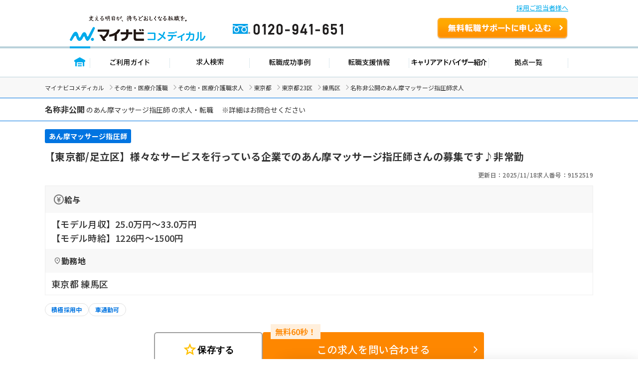

--- FILE ---
content_type: text/html; charset=UTF-8
request_url: https://co-medical.mynavi.jp/search/9152519/detail.php
body_size: 39313
content:

<!DOCTYPE html>
<html lang="ja">

<head>
  <meta charset="UTF-8">
  <meta name="viewport" content="width=device-width, initial-scale=1.0">
  <title>名称非公開（東京都練馬区）のあん摩マッサージ指圧師求人・転職情報＜パート＞｜マイナビコメディカル</title>
  <meta name="description" content="名称非公開のあん摩マッサージ指圧師求人・転職情報。パート。【東京都/足立区】様々なサービスを行っている企業でのあん摩マッサージ指圧師さんの募集です♪非常勤｜マイナビコメディカルは、医療介護従事者のため求人・転職情報を多数掲載。">
  <link rel="canonical" href="https://co-medical.mynavi.jp/search/9152519/detail.php">
  <link rel="alternate" media="only screen and (max-width: 640px)" href="https://co-medical.mynavi.jp/sp/search/9152519/detail.php" />

  <!-- 既存 CSS -->
  <link rel="stylesheet" href="/common/css/import.css">
  <link rel="stylesheet" href="/component/slick-1.8.1/css/slick.css">
  <link rel="stylesheet" href="https://cdnjs.cloudflare.com/ajax/libs/slick-carousel/1.9.0/slick-theme.css">
  <link rel="stylesheet" href="/common/css/global.css">
  <link rel="stylesheet" href="/common/css/style.css">
  <!-- /既存 CSS -->

  <!-- style -->
  <link rel="stylesheet" href="/search/detail/detail.css">
  <link rel="stylesheet" href="/search/detail/shame-detail.css">

  

  <!-- /style -->

  <!-- Google Fonts -->
  <link rel="icon" href="/common/img/favicon.ico">
  <link rel="preconnect" href="https://fonts.googleapis.com">
  <link rel="preconnect" href="https://fonts.gstatic.com" crossorigin>
  <link rel="preload" as="style" fetchpriority="high" href="https://fonts.googleapis.com/css2?family=Noto+Sans+JP:wght@100..900&display=swap" />
  <link rel="stylesheet" href="https://fonts.googleapis.com/css2?family=Noto+Sans+JP:wght@100..900&display=swap" />
  <!-- /Google Fonts -->
  <!-- Google Icon -->
  <link rel="stylesheet" href="https://fonts.googleapis.com/css2?family=Material+Symbols+Outlined:opsz,wght,FILL,GRAD@20..48,100..700,0..1,-50..200" />
  <!-- /Google Icon -->

  <!-- 例外 デンタルcss調整 -->
    <!-- 既存JS -->
  <script src="/common/js/jquery-1.10.2.js"></script>
  <script src="/component/slick-1.8.1/js/slick.min.js"></script>
  <script src="/search/js/detail.js"></script>
  <script src="/common/js/search.js" defer></script>
  <!-- /既存JS -->

  <script src="/search/detail/search-detail-slider.js" defer></script><!-- スライダー制御 -->
  <script src="/search/detail/search-detail-fixedButton.js" defer></script><!-- フッター固定 -->

  <!-- 構造化データ -->
  <script type="application/ld+json">
  {
  "@context":"https://schema.org","@type":"JobPosting",
  "baseSalary":
    {
    "@type": "MonetaryAmount",
    "currency": "JPY",
    "value": {
      "@type": "QuantitativeValue",
          "minValue": 250000,
      "maxValue": 330000,
          "unitText": "MONTH"
    }
  },
    "employmentType": ["PART_TIME"],
  "identifier":{
    "@type":"PropertyValue",
    "name":"名称非公開",
    "value":"9152519"
  },
  "workHours": ["就業時間1 9時00分〜18時00分（休憩60分）"],
  "description":"【東京都/足立区】様々なサービスを行っている企業でのあん摩マッサージ指圧師さんの募集です♪非常勤<br><br>▼募集事項<br>●給  与<br>【モデル月収】25.0万円〜33.0万円<br>【モデル時給】1226円〜1500円<br>●勤務地<br>東京都 練馬区<br>●就業時間<br>就業時間1 9時00分〜18時00分（休憩60分）<br>●雇用形態<br>パート<br>●休日休暇<br>週休2日制、日曜日、年末年始休暇、有給休暇 ※初年度有給：10日<br>●施設種別<br>在宅医療、整骨院、接骨院、訪問マッサージ<br>●応募条件<br>・あん摩マッサージ指圧師資格（必須取得見込みの新卒者も可）<br>・普通自動車運転免許（AT限定可）<br><br>▼仕事内容<br>医師の同意の下、歩行困難な利用者宅や施設へ社用車で訪問し、在宅鍼灸マッサージを行います。1日あたり7~10名、お1人あたり20分前後で、マッサージ・鍼灸および機能訓練を行います<br>(滞在時間：30分/1件)<br><br>利用者の獲得は専門の担当者（相談員）が行いますので、施術に専念できる環境をご用意しております！<br><br>未経験・ブランクがある方も、ご入社の際に在宅マッサージの技術と知識を学ぶ研修をお受けいただきますので、安心してご応募下さい。<br><br>▼手当/福利厚生<br>【手    当】通勤手当<br>【福利厚生】雇用保険、労災保険、健康保険、厚生年金保険、損害保険<br><br>▼ キャリアアドバイザーのイチオシコメント<br><br>▼ 法人概要<br>名称非公開<br>東京都 品川区<br><br>▼  応募・ご利用の流れ<br>上部にある「応募: マイナビコメディカル」から求人詳細へ移動し、【この求人を問い合わせる】ボタンからご登録ください。",
  "datePosted":"2025-11-18",
  "validThrough":"2027-01-22",
  "hiringOrganization":{
    "@type":"Organization",
    "name":"名称非公開",
    "logo":"https://co-medical.mynavi.jp/common/img/work-logo-come.png"
  },
    "jobLocation": {
    "@type": "Place",
    "address": {
      "@type": "PostalAddress",
      "addressLocality":"練馬区",
      "addressRegion":"東京都",
      "addressCountry":"JP"
    }
  },
  "industry": ["あん摩マッサージ指圧師"],
  "image":"/common/img/9.jpg",
  "qualifications":"・あん摩マッサージ指圧師資格（必須取得見込みの新卒者も可）
・普通自動車運転免許（AT限定可）",
  "responsibilities":"【東京都/足立区】様々なサービスを行っている企業でのあん摩マッサージ指圧師さんの募集です♪非常勤",
  "jobbenefits":  ["雇用保険", "労災保険", "健康保険", "厚生年金保険", "損害保険"],
  "title":"【あん摩マッサージ指圧師】在宅医療、整骨院、接骨院、訪問マッサージ"
}
  </script>
  <script type="application/ld+json">
  {
  "@context": "https://schema.org/",
  "@type": "BreadcrumbList",
  "itemListElement":
  [
          {
        "@type": "ListItem",
        "position": 0,
        "item":
        {
          "@id": "/",
          "name": "マイナビコメディカル"
        }
      }
      ,          {
        "@type": "ListItem",
        "position": 1,
        "item":
        {
          "@id": "/other/",
          "name": "その他・医療介護職"
        }
      }
      ,          {
        "@type": "ListItem",
        "position": 2,
        "item":
        {
          "@id": "/search/30300159/",
          "name": "その他・医療介護職求人"
        }
      }
      ,          {
        "@type": "ListItem",
        "position": 3,
        "item":
        {
          "@id": "/search/30300159/13/",
          "name": "東京都"
        }
      }
      ,          {
        "@type": "ListItem",
        "position": 4,
        "item":
        {
          "@id": "/search/30300159/13-13100/",
          "name": "東京都23区"
        }
      }
      ,          {
        "@type": "ListItem",
        "position": 5,
        "item":
        {
          "@id": "/search/30300159/13-13120/",
          "name": "練馬区"
        }
      }
      ,          {
        "@type": "ListItem",
        "position": 6,
        "item":
        {
          "@id": "/search/9152519/detail.php",
          "name": "名称非公開のあん摩マッサージ指圧師求人"
        }
      }
            ]
}
  </script>
  <!-- /構造化データ -->

  <!-- naviplus -->
  <script type="text/javascript" src="//r4.snva.jp/javascripts/reco/2/sna.js?k=3eI8pB8q1jG03"></script>
  <script type="text/javascript">
    __snahost = "r4.snva.jp";
    recoConstructer({
    });
  </script>
  <!-- /naviplus -->

  <!-- 測定 -->
  <!-- Google Tag Manager -->
<script>(function(w,d,s,l,i){w[l]=w[l]||[];w[l].push({'gtm.start':
new Date().getTime(),event:'gtm.js'});var f=d.getElementsByTagName(s)[0],
j=d.createElement(s),dl=l!='dataLayer'?'&l='+l:'';j.async=true;j.src=
'https://www.googletagmanager.com/gtm.js?id='+i+dl;f.parentNode.insertBefore(j,f);
})(window,document,'script','dataLayer','GTM-W2WJ946');</script>
<!-- End Google Tag Manager -->
  <!-- /測定 -->
</head>

<body>
  <!-- 測定 -->
  <!-- Google Tag Manager (noscript) -->
<noscript><iframe src="https://www.googletagmanager.com/ns.html?id=GTM-W2WJ946"
height="0" width="0" style="display:none;visibility:hidden"></iframe></noscript>
<!-- End Google Tag Manager (noscript) -->
  <!-- /測定 -->

  <!-- [既存] ヘッダー -->
  
<link rel="stylesheet" type="text/css" media="all" href="/common/css/header.css" />
<script type="text/javascript" src="/common/js/header.js"></script>

<section id="Header">
  <div class="co-medical-t-header_band">
    <a href="/corporate/corporate.php">採用ご担当者様へ</a>
  </div>
  <div class="headerin">
    <div class="headerct clearfix">
            <p class="logo"><a href="/">
          <img src="/images/re/logo_2018.png" width="272" height="52" alt="マイナビコメディカル" />
      </a></p>
      <p class="btn"><a href="/entry/">無料転職サポートを申し込む</a></p>
      <p class="tel"><a href="/">0120-941-651</a></p>
    </div>
    </div>
    <div class="gnavbox">
        <ul class="clearfix">
            <li class="nav1 on"><a href="/">トップページ</a></li>
            <li class="nav2"><a href="/guide/">ご利用ガイド</a></li>
            <li class="nav3"><a href="/search/search.php">求人検索</a></li>
            <li class="nav4"><a href="/contents/usersvoice/">転職成功事例</a></li>
            <li class="nav5"><a href="/support/">転職支援情報</a></li>
            <li class="nav6"><a href="/advisers/advisers.php">キャリアアドバイザー紹介</a></li>
            <li class="nav7"><a href="/access/access.php">拠点一覧</a></li>
        </ul>
    </div>
</section>
  <!-- /.[既存] ヘッダー -->

  <!-- パンくず -->
  <div class="co-medical-c-breadcrumbs">
    <div class="co-medical-l-container">
      <ul class="co-medical-c-breadcrumbs-list">
                              <li><a href="/">マイナビコメディカル</a></li>
                                        <li><a href="/other/">その他・医療介護職</a></li>
                                        <li><a href="/search/30300159/">その他・医療介護職求人</a></li>
                                        <li><a href="/search/30300159/13/">東京都</a></li>
                                        <li><a href="/search/30300159/13-13100/">東京都23区</a></li>
                                        <li><a href="/search/30300159/13-13120/">練馬区</a></li>
                                        <li>名称非公開のあん摩マッサージ指圧師求人</li>
                        </ul>
    </div>
  </div>
  <!-- /.パンくず -->

  
    <!-- 求人カード -->
    <div class="co-medical-c-fv">
      <section>
        <div class="co-medical-c-fv-heading-primary">
          <div class="co-medical-l-container">
            <h1>
                              <span>名称非公開</span>
                                            のあん摩マッサージ指圧師                            の求人・転職
                              　※詳細はお問合せください
                          </h1>
          </div>
        </div>

        <div class="co-medical-l-container">

          <!-- 求人カード タグ -->
          <ul class="co-medical-c-fv-tags">
                                                                  <li class="co-medical-c-fv-tag"><span>あん摩マッサージ指圧師</span></li>
                                    </ul>
          <!-- /.求人カード タグ -->
          <!-- 求人カード タイトル -->
          <h2 class="co-medical-c-fv-title">【東京都/足立区】様々なサービスを行っている企業でのあん摩マッサージ指圧師さんの募集です♪非常勤</h2>
          <!-- /.求人カード タイトル -->
          <!-- 更新日&求人番号 -->
          <ul class="co-medical-c-fv-info">
            <li>更新日：2025/11/18</li>
            <li>求人番号：9152519</li>
          </ul>
          <!-- /.更新日&求人番号 -->
          <!-- 求人詳細テーブル -->
          <table class="co-medical-c-fv-table">
                          <tr>
                <th class="co-medical-c-fv-table_heading"><span class="salary">給与</span></th>
              </tr>
              <tr>
                <td class="co-medical-c-fv-table_cell --line-clamp-4">
                                                        <p>【モデル月収】25.0万円〜33.0万円</p>
                                                        <p>【モデル時給】1226円〜1500円</p>
                                  </td>
              </tr>
                                      <tr>
                <th class="co-medical-c-fv-table_heading"><span class="location">勤務地</span></th>
              </tr>
              <tr>
                <td class="co-medical-c-fv-table_cell --line-clamp-3">
                  <p>東京都 練馬区</p>
                </td>
              </tr>
                      </table>
          <!-- /.求人詳細テーブル -->
          <!-- 求人ラベル -->
          <ul class="co-medical-c-labels">
    <li>
    <a href="/search/30300159/13/st/wk/ep/cf/0301/" class="co-medical-c-label">
      積極採用中    </a>
  </li>
    <li>
    <a href="/search/30300159/13/st/wk/ep/cf/K2600001/" class="co-medical-c-label">
      車通勤可    </a>
  </li>
  </ul>
          <!-- /.求人ラベル -->
        </div>
      </section>

      
      <!-- CVボタン -->
      <div class="co-medical-c-cv-wrapper">
        <!-- お気に入り保存 -->
        <div class="co-medical-c-cv-favoriteButton">
          <button class="co-medical-c-favoriteButton js-favoriteButton not-checked" type="button" aria-pressed="false"
  onclick="save();searchCheck('9152519');$('.co-medical-c-favoriteButton.not-checked').each(function(){ $('.co-medical-c-favoriteButton.not-checked').hide(); });$('.co-medical-c-favoriteButton.is-checked').each(function(){ $('.co-medical-c-favoriteButton.is-checked').show(); });"
  style="">
  <span class="material-symbols-outlined">star</span><span class="js-favoriteButton_text co-medical-c-favoriteButton_text">保存する</span>
</button>
<button class="co-medical-c-favoriteButton js-favoriteButton is-checked" type="button" aria-pressed="true"
  onclick="searchCheckDel(9152519);$('.co-medical-c-favoriteButton.is-checked').each(function(){ $('.co-medical-c-favoriteButton.is-checked').hide(); });$('.co-medical-c-favoriteButton.not-checked').each(function(){ $('.co-medical-c-favoriteButton.not-checked').show(); });"
  style="display:none;">
  <span class="material-symbols-outlined">star</span><span class="js-favoriteButton_text co-medical-c-favoriteButton_text">保存済み</span>
</button>
        </div>
        <!-- 問い合わせボタン -->
        <div class="co-medical-c-cv --middle">
          <a href="/entry/?recruitno=9152519" class="co-medical-c-cv-button">
  <div class="co-medical-c-cv-button_text co-medical-c-arrow_right">
    この求人を問い合わせる  </div>
</a>
        </div>
      </div>
      <!-- /.CVボタン -->
      <!-- /.求人カード  -->

              <div class="co-medical-l-container">
          <!-- この求人と近いエリアの求人 -->
          <section class="co-medical-c-nearby-area">
            <h2 class="co-medical-c-nearby-area-heading">この求人と近いエリアの求人</h2>
            <div class="js-co-medical-c-slider co-medical-c-nearby-area-slider">
                              <a href="/search/9772266/detail.php" class="co-medical-c-nearby-area-card">
                  <div class="co-medical-c-nearby-area-card_heading">
                    <div class="co-medical-c-nearby-area-card-thumbnail">
                      <img src="/common/img/6.jpg" alt="" loading="lazy" width="112" height="84">
                    </div>
                    <div class="co-medical-c-nearby-area-card-title">
                      <h3>【東京都／練馬区】研修制度充実☆機能訓練デイサービスにてあん摩マッサージ指圧師の募集です！</h3>
                    </div>
                  </div>
                  <div class="co-medical-c-nearby-area-card_detail">
                                          <div class="co-medical-c-nearby-area-card_salary">
                        <p>【月収】21.0万円 ～ 25.0万円程度</p>
                      </div>
                                                              <div class="co-medical-c-nearby-area-card_access">
                        <p>西武新宿線「武蔵関駅」（徒歩4分）</p>
                      </div>
                                      </div>
                </a>
                              <a href="/search/9142470/detail.php" class="co-medical-c-nearby-area-card">
                  <div class="co-medical-c-nearby-area-card_heading">
                    <div class="co-medical-c-nearby-area-card-thumbnail">
                      <img src="/common/img/0.jpg" alt="" loading="lazy" width="112" height="84">
                    </div>
                    <div class="co-medical-c-nearby-area-card-title">
                      <h3>【東京都/練馬区】大手ALSOKグループのケアプラスでのあん摩マッサージ指圧師さんの募集です♪</h3>
                    </div>
                  </div>
                  <div class="co-medical-c-nearby-area-card_detail">
                                          <div class="co-medical-c-nearby-area-card_salary">
                        <p>【月収】25.5万円 ～ 29.5万円※経験等を考慮の上、当社規定により優遇します</p>
                      </div>
                                                          </div>
                </a>
                          </div>
          </section>
          <!-- この求人と近いエリアの求人 -->
        </div>
      
      <!-- この求人のポイント -->
      
      
      
    </div>
    <!-- /.co-medical-l-container -->

    <!-- ページ内スクロールリンク -->
    <div class="co-medical-l-container">
      <div class="co-medical-c-pageLink">
        <ul class="co-medical-c-pageLink-list">
          <li>
            <a href="#job-summary">求人概要</a>
          </li>
          <li>
            <a href="#company-summary">会社概要</a>
          </li>
                  <li>
            <a href="#application-process">応募方法</a>
          </li>
                </ul>
      </div>
    </div>

    <!-- 求人概要 -->
    <section id="job-summary" class="co-medical-c-content">
      <div class="co-medical-l-container co-medical-c-shadow">
        <div class="co-medical-c-content_head">
          <h2>求人概要</h2>
        </div>
        <div class="co-medical-c-content_body">
          <table class="co-medical-c-content_table">
                          <tr>
                <th>仕事内容</th>
                <td>
                  <ul class="co-medical-c-labels">
    <li>
    <a href="/search/30300159/13/st/wk/ep/cf/0301/" class="co-medical-c-label">
      積極採用中    </a>
  </li>
  </ul>
                  <p>医師の同意の下、歩行困難な利用者宅や施設へ社用車で訪問し、在宅鍼灸マッサージを行います。1日あたり7~10名、お1人あたり20分前後で、マッサージ・鍼灸および機能訓練を行います
(滞在時間：30分/1件)

利用者の獲得は専門の担当者（相談員）が行いますので、施術に専念できる環境をご用意しております！

未経験・ブランクがある方も、ご入社の際に在宅マッサージの技術と知識を学ぶ研修をお受けいただきますので、安心してご応募下さい。
</p>
                </td>
              </tr>
                                      <tr>
                <th>雇用形態</th>
                <td>
                  <p>パート</p>
                </td>
              </tr>
                                      <tr>
                <th>給与</th>
                <td>
                                                        <p>【モデル月収】25.0万円〜33.0万円</p>
                                                        <p>【モデル時給】1226円〜1500円</p>
                                  </td>
              </tr>
                                                  <tr>
                <th>手当</th>
                <td>
                  <p>通勤手当 </p>
                </td>
              </tr>
                                                  <tr>
                <th>手当・福利厚生備考</th>
                <td>
                  <p>■賠償責任保険加入（本人負担なし）
■確定拠出年金制度導入（401K）※加入は任意
■ユニフォーム貸与
■携帯電話・タブレット端末貸与
■マイカー通勤可</p>
                </td>
              </tr>
                                      <tr>
                <th>勤務地</th>
                <td>
                                      <p><a class="co-medical-c-summaryLink" href="/search/30300159/13-13120/">東京都 練馬区</a></p>
                                                      </td>
              </tr>
                                                  <tr>
                <th>就業時間</th>
                <td>
                                    <p>就業時間1 9時00分〜18時00分（休憩60分）</p>
                </td>
              </tr>
                                      <tr>
                <th>就業時間備考</th>
                <td>
                  <p>就業時間1補足：非常勤の方は応相談可能
</p>
                </td>
              </tr>
                                      <tr>
                <th>休日休暇</th>
                <td>
                                    <p>週休2日制、日曜日、年末年始休暇、有給休暇 ※初年度有給：10日</p>
                </td>
              </tr>
                                                  <tr>
                <th>各種保険</th>
                <td>
                  <p>雇用保険、労災保険、健康保険、厚生年金保険、損害保険</p>
                </td>
              </tr>
                                      <tr>
                <th>経験・スキル</th>
                <td>
                                    <p>・あん摩マッサージ指圧師資格（必須取得見込みの新卒者も可）
・普通自動車運転免許（AT限定可）</p>
                </td>
              </tr>
                                                  <tr>
                <th>施設種別</th>
                <td>
                  <p>在宅医療、整骨院、接骨院、訪問マッサージ</p>
                </td>
              </tr>
                      </table>
        </div>
      </div>
    </section>
    <!-- /.求人概要 -->

    <div class="co-medical-l-container">
            <!-- CVボタン（アドバイザー有り） -->
      <div class="co-medical-c-cv-wrapper co-medical-u-mt-lg">
        <div class="co-medical-c-cv --large">
          <div class="co-medical-c-cv-bubble-wrap">
            <img src="/common/img/illust-cvButton-advisor-woman.svg" alt="" loading="lazy" width="70" height="75">
            <div class="co-medical-c-cv-bubble">
              <p>業界専任のキャリアアドバイザーが<br><span class="co-medical-c-cv-bubble_highlight">リアルな求人情報</span>をお伝えします</p>
            </div>
          </div>
          <a href="/entry/?recruitno=9152519" class="co-medical-c-cv-button">
  <div class="co-medical-c-cv-button_text co-medical-c-arrow_right">
    この求人を問い合わせる  </div>
</a>
        </div>
      </div>
      <!-- /.CVボタン（アドバイザー有り） -->
    </div>

    <!-- 会社概要 -->
    <section id="company-summary" class="co-medical-c-content">
      <div class="co-medical-l-container co-medical-c-shadow">
        <div class="co-medical-c-content_head">
          <h2>会社概要</h2>
        </div>
        <div class="co-medical-c-content_body">
          <table class="co-medical-c-content_table">
            <tr>
              <td colspan="2">
                                  <p>名称非公開</p>
                                                  <img src="/common/img/9.jpg" alt="" class="co-medical-c-content_img" loading="lazy" width="200" height="150">
                              </td>
            </tr>
                          <tr>
                <th>所在地</th>
                <td>
                  <p>本社：東京都 品川区</p>
                </td>
              </tr>
                                      <tr>
                <th>会社概要</th>
                <td>
                  <p>■事業内容
・在宅医療マッサージ・鍼灸治療
・訪問看護・保険業務代行
</p>
                </td>
              </tr>
                                      <tr>
                <th>病院情報補足</th>
                <td>
                  <p>電子カルテ導入済み</p>
                </td>
              </tr>
                                  </table>
                  </div>
      </div>
    </section>
    <!-- /.会社概要 -->

    <!-- ステップ式エントリーフォーム -->
    <div class="co-medical-l-container">
      <!-- entryform_CSS -->
<link href="/common/css/entryform/entryform.css" rel="stylesheet">

<!-- loading -->
<link href="/entry/css/loading.css" rel="stylesheet">

<!-- jquery -->
<!--<script src="https://ajax.googleapis.com/ajax/libs/jquery/3.1.1/jquery.min.js"></script>-->
<link rel="stylesheet" href="//code.jquery.com/ui/1.12.1/themes/base/jquery-ui.css">
<script src="https://code.jquery.com/ui/1.12.0/jquery-ui.min.js"></script>
<script type="text/javascript" src="/entry/js/jquery.mailcomplete.js"></script>
<script type="text/javascript" src="/common/js/yubinbango.js" defer></script>
<script type="text/javascript" src="/common/js/entryform/entryform.js" defer></script>

<script type="text/javascript" src="/entry/js/ajaxzip3.js"></script>
<script type="text/javascript" src="/entry/js/jquery.autoKana.js"></script>

<style>
    #formBtn.anime {
        display:none;
    }
	.ui-autocomplete {
		max-width: none;
		min-width: 300px;
		position: absolute;
		background: #fff;
		border: 1px solid #ccc;
		max-height: 200px;
		overflow-y: auto;
		overflow-x: hidden;
		z-index: 9999;
	}
	.ui-menu-item {
		padding: 8px 10px;
		font-size: 14px;
		border-bottom: 1px solid #eee;
		cursor: pointer;
	}
	.ui-menu-item:last-child {
		border-bottom: none;
	}
	.ui-menu .ui-menu-item-wrapper {
		padding: 0;
	}
	.ui-state-active,
	.ui-widget-content .ui-state-active {
		border: none;
		background: #f5f5f5;
		color: #333;
		margin: 0;
	}
</style>



<div class="horizonal-head">
  <img src="/entry/img/info_chara01.svg" alt="" loading="lazy" width="67" height="71">
  <div class="horizonal-head__text">気になる「給与」「職場の雰囲気」<br class="sp">アドバイザーがお答えします</div>
</div>
<div id="horizonarl-wrap" class="horizonal sec1">

<div class="main-container scroll-wrap">
  <div class="inner">
    <div class="main_wrapper">
      <nav class="prog-container">
  <div class="inner">
    <ul class="nav-ul">
      <li class="nav-li">1</li>
      <li class="nav-li">2</li>
      <li class="nav-li">3</li>
      <li class="nav-li">4</li>
      <li class="nav-li">5</li>
    </ul>
  </div>
</nav>
      <main class="main">

  <form method="post" class="entry-form h-adr" name="form">

    <input type="hidden" name="recruitno" value="">
    <input type="hidden" name="inquiry" value="">
    <input type="hidden" name="genre" value="57">
    <input type="hidden" name="form_class" value="">
    <input type="hidden" name="cmt_default" value="">
    <input type="hidden" name="hanyo" value="b">
    <input type="hidden" name="naiyo1" value="">
    <input type="hidden" name="naiyo2" value="">
    <input type="hidden" name="naiyo3" value="">
    <input type="hidden" name="naiyo4" value="">
    <input type="hidden" name="naiyo5" value="">
    <input type="hidden" name="naiyo6" value="">
    <input type="hidden" name="nomei" value="1">
    <input type="hidden" name="token" value="3075283572a86609090ea830eb05c51b1d56a374" />
    <input type="hidden" name="tmp_x" id="tmp_x" value="1" />

    <section class="sec" id="sec1">
      <div>
        <ul class="entry-form__list">
          <div class="h2">
            <span class="required">必須</span>
            <h2>どの資格をお持ちですか？</h2>
          </div>
          <li class="entry-form__list__item">
            <ul class="select-list">
              <li class="select__item select selected">
                <select name="q_form_qualification[]" class="pull_down_list" id="license">
                  <option value="">資格を選択</option>
                  <optgroup label="セラピスト（PT/OT/ST）">
                                        <option value="320">理学療法士(PT)</option>
                                        <option value="330">作業療法士(OT)</option>
                                        <option value="350">言語聴覚士(ST)</option>
                                      </optgroup>
                  <optgroup label="医療技師（MT/ME/RT）">
                                        <option value="300">臨床検査技師(MT)</option>
                                        <option value="310">臨床工学技士（ME）</option>
                                        <option value="460">診療放射線技師(RT)</option>
                                      </optgroup>
                  <optgroup label="栄養士">
                                        <option value="470">管理栄養士</option>
                                        <option value="550">栄養士</option>
                                        <option value="710">調理師</option>
                                      </optgroup>
                  <optgroup label="その他医療系資格">
                                        <option value="340">視能訓練士</option>
                                        <option value="500">超音波検査士</option>
                                        <option value="390">柔道整復師</option>
                                        <option value="360">あん摩マッサージ指圧師</option>
                                        <option value="370">はり師</option>
                                        <option value="380">きゅう師</option>
                                        <option value="703">臨床エンブリオロジスト</option>
                                        <option value="702">生殖補助医療胚培養士</option>
                                        <option value="680">生殖補助医療管理胚培養士</option>
                                        <option value="530">その他資格</option>
                                      </optgroup>
                </select>
              </li>
            </ul>
          </li>
        </ul>
        <ul class="entry-form__list">
          <div class="h2">
            <h2>資格取得予定の方・学生の方はこちら</h2>
          </div>
          <li class="entry-form__list__item" id="unacquired">
            <div class="entry-form__list__item__inner_2">
              <div class="entry-form__list__item__col">
                <div class="h3">
                  <h3>取得予定の資格は？</h3>
                </div>
                <ul class="select-list">
                  <li class="select__item select selected" id="planned_license">
                    <select name="q_form_qualification[]" class="pull_down_list">
                      <option value="">取得予定の資格を選択</option>
                      <optgroup label="セラピスト（PT/OT/ST）">
                                                <option value="570">理学療法士(PT)</option>
                                                <option value="580">作業療法士(OT)</option>
                                                <option value="590">言語聴覚士(ST)</option>
                                              </optgroup>
                      <optgroup label="医療技師（MT/ME/RT）">
                                                <option value="600">臨床検査技師(MT)</option>
                                                <option value="610">臨床工学技士(ME)</option>
                                                <option value="620">診療放射線技師(RT)</option>
                                              </optgroup>
                      <optgroup label="栄養士">
                                                <option value="640">管理栄養士</option>
                                                <option value="650">栄養士</option>
                                              </optgroup>
                      <optgroup label="その他医療系資格">
                                                <option value="630">視能訓練士(ORT)</option>
                                                <option value="660">その他資格</option>
                                              </optgroup>
                    </select>
                  </li>
                </ul>
              </div>
              <div class="entry-form__list__item__col">
                <div class="h3">
                  <h3>資格の取得予定年は？</h3>
                </div>
                <ul class="select-list">
                  <li class="select__item select selected" id="qualification_expectation">
                    <select name="q_graduation_year_phc[]" class="pull_down_list">
                      <option value="">予定年を選択</option>
                                              <option value="2026">2026年</option>
                                              <option value="2027">2027年</option>
                                              <option value="2028">2028年</option>
                                          </select>
                  </li>
                </ul>
              </div>
            </div>
          </li>
        </ul>
      </div>

      <!-- ボタンエリア -->
      <div class="btn_area" id="btnBlock">
        <div class="inner">
          <a style="visibility: hidden;">前のステップに戻る</a>
          <div class="btn01">
            <input type="submit" value="次へ進む" id="next_button1">
          </div>
        </div>
      </div>

      <!-- footer_registration -->
      <div class="footer_registration sec1" id="formBtn">
        <div class="submit__button">
          <input type="submit" value="次へ進む" id="footer_next_button">
        </div>
      </div>

    </section>

    <section class="sec" id="sec2">
      <div>
        <ul class="entry-form__list">
          <div class="h2">
            <span class="required">必須</span>
            <h2>ご希望の働き方を教えてください</h2>
          </div>
          <li class="entry-form__list__item">
            <ul class="select-list">
              <li class="select__item select selected">
                <select name="q_form_employment[]" class="pull_down_list" id="select-hope-employment">
                  <option value="">働き方を選択</option>
                                      <option value="34" selected="selected">常勤（正社員）</option>
                                      <option value="35" >非常勤（扶養内）</option>
                                      <option value="36" >非常勤（扶養外）</option>
                                      <option value="37" >こだわらない</option>
                                  </select>
                <p class="error-message" id="error-hope-employment">ご希望の働き方を選択してください</p>
              </li>
            </ul>
          </li>
        </ul>
        <ul class="entry-form__list">
          <div class="h2" id="hope_season">
            <span class="required">必須</span>
            <h2>転職するならいつ頃が理想ですか？</h2>
          </div>
          <li class="entry-form__list__item">
            <ul class="select-list" id="select-hope-season">
                          <li class="select__item speed" id="hope_season">
                <input type="checkbox" class="season_checkbox" name="q_form_hope_season[]" value="170" id="speed01" data-label="" data-target="" data-type="">
                <label for="speed01" class="season_checkbox_lbl">1ヶ月以内</label>
              </li>
                          <li class="select__item speed" id="hope_season">
                <input type="checkbox" class="season_checkbox" name="q_form_hope_season[]" value="180" id="speed02" data-label="" data-target="" data-type="" checked>
                <label for="speed02" class="season_checkbox_lbl">3ヶ月以内</label>
              </li>
                          <li class="select__item speed" id="hope_season">
                <input type="checkbox" class="season_checkbox" name="q_form_hope_season[]" value="190" id="speed03" data-label="" data-target="" data-type="">
                <label for="speed03" class="season_checkbox_lbl">6ヶ月以内</label>
              </li>
                          <li class="select__item speed" id="hope_season">
                <input type="checkbox" class="season_checkbox" name="q_form_hope_season[]" value="200" id="speed04" data-label="" data-target="" data-type="">
                <label for="speed04" class="season_checkbox_lbl">6ヶ月より先</label>
              </li>
                          <li class="select__item speed" id="hope_season">
                <input type="checkbox" class="season_checkbox" name="q_form_hope_season[]" value="140" id="speed05" data-label="" data-target="" data-type="">
                <label for="speed05" class="season_checkbox_lbl">良いところが<br>有り次第</label>
              </li>
                          <li class="select__item speed" id="hope_season">
                <input type="checkbox" class="season_checkbox" name="q_form_hope_season[]" value="210" id="speed06" data-label="" data-target="" data-type="">
                <label for="speed06" class="season_checkbox_lbl">未定</label>
              </li>
                          <p class="error-message" id="error-hope-season">就業可能な時期を選択してください</p>
            </ul>
          </li>
        </ul>
      </div>

      <div class="message_area">
        <div class="message_area__img">
          <img src="/entry/img/message_chara01.png" alt="">
        </div>
        <div class="message_area__bubble">
          <div>ご希望条件に合わせて求人をご紹介します！<br>今なら<span>3ヶ月以内</span>の転職がおすすめです。</div>
        </div>
      </div>

      <!-- ボタンエリア -->
      <div class="btn_area" id="btnBlock">
        <div class="inner">
          <a href="javascript:void(0);" id="back_button1">前のステップに戻る</a>
            <div class="btn01">
            <input type="submit" value="次へ進む" id="next_button2">
          </div>
        </div>
      </div>

      <!-- footer_registration -->
      <div class="footer_registration sec2" id="formBtn">
        <div class="submit__button active">
          <input type="submit" value="次へ進む">
        </div>
      </div>

    </section>

    <section class="sec" id="sec3">
      <div>
        <ul class="entry-form__list">
          <div class="h2">
            <span class="required">必須</span>
            <h2>ご住所を教えてください</h2>
          </div>
          <span class="p-country-name" style="display:none;">Japan</span>
          <input type="hidden" name="q_form_address" id="q_form_address" class="p-locality p-street-address" />
          <input type="hidden" name="locality" id="locality" class="p-locality" />
          <li class="entry-form__list__item">
            <div class="entry-form__list__item__inner_2">
              <ul class="select-list">
                <li class="select__text__box address">
                  <input type="text" name="zipcode" pattern="\d{3}-?\d{4}" maxlength="7" placeholder="1234567" id="zipcode" class="p-postal-code">
                </li>
              </ul>
              <div>
                郵便番号を入力すると、都道府県と市区町村が自動入力されます
              </div>
            </div>
            <div class="entry-form__list__item__inner_2">
              <ul class="select-list">
                <li class="select__item select selected">
                  <select name="q_form_pref_id" class="pull_down_list p-region-id" id="q_form_pref_id">
                    <option value="">都道府県を選択</option>
                                        <option value="1">北海道</option>
                                        <option value="2">青森県</option>
                                        <option value="3">岩手県</option>
                                        <option value="4">宮城県</option>
                                        <option value="5">秋田県</option>
                                        <option value="6">山形県</option>
                                        <option value="7">福島県</option>
                                        <option value="8">茨城県</option>
                                        <option value="9">栃木県</option>
                                        <option value="10">群馬県</option>
                                        <option value="11">埼玉県</option>
                                        <option value="12">千葉県</option>
                                        <option value="13">東京都</option>
                                        <option value="14">神奈川県</option>
                                        <option value="15">新潟県</option>
                                        <option value="16">富山県</option>
                                        <option value="17">石川県</option>
                                        <option value="18">福井県</option>
                                        <option value="19">山梨県</option>
                                        <option value="20">長野県</option>
                                        <option value="21">岐阜県</option>
                                        <option value="22">静岡県</option>
                                        <option value="23">愛知県</option>
                                        <option value="24">三重県</option>
                                        <option value="25">滋賀県</option>
                                        <option value="26">京都府</option>
                                        <option value="27">大阪府</option>
                                        <option value="28">兵庫県</option>
                                        <option value="29">奈良県</option>
                                        <option value="30">和歌山県</option>
                                        <option value="31">鳥取県</option>
                                        <option value="32">島根県</option>
                                        <option value="33">岡山県</option>
                                        <option value="34">広島県</option>
                                        <option value="35">山口県</option>
                                        <option value="36">徳島県</option>
                                        <option value="37">香川県</option>
                                        <option value="38">愛媛県</option>
                                        <option value="39">高知県</option>
                                        <option value="40">福岡県</option>
                                        <option value="41">佐賀県</option>
                                        <option value="42">長崎県</option>
                                        <option value="43">熊本県</option>
                                        <option value="44">大分県</option>
                                        <option value="45">宮崎県</option>
                                        <option value="46">鹿児島県</option>
                                        <option value="47">沖縄県</option>
                                        <option value="99">海外</option>
                                      </select>
                </li>
              </ul>
              <ul class="select-list">
                <li class="select__item select selected">
                  <select name="q_form_locality" id="q_form_locality" class="pull_down_list ">
                  </select>
                </li>
              </ul>
            </div>
          </li>
        </ul>

        <ul class="entry-form__list">
          <div class="h2">
            <span class="required">必須</span>
            <h2>ご希望の勤務地を教えてください</h2>
          </div>
          <li class="entry-form__list__item">
            <ul class="select-list">
              <li class="checkbox__item" id="hope_place_same">
                <input type="checkbox" id="01-A" name="checkbox01">
                <div class="toggle">
                  <label for="01-A" class="checkbox01">上記と同じ都道府県を希望する</label>
                </div>
              </li>
              <li class="select__item select selected">
                <select name="hope_place_1" class="pull_down_list" id="hope_place_1">
                  <option value="">都道府県を選択</option>
                                  <option value="北海道"                  >北海道</option>
                                  <option value="青森県"                  >青森県</option>
                                  <option value="岩手県"                  >岩手県</option>
                                  <option value="宮城県"                  >宮城県</option>
                                  <option value="秋田県"                  >秋田県</option>
                                  <option value="山形県"                  >山形県</option>
                                  <option value="福島県"                  >福島県</option>
                                  <option value="茨城県"                  >茨城県</option>
                                  <option value="栃木県"                  >栃木県</option>
                                  <option value="群馬県"                  >群馬県</option>
                                  <option value="埼玉県"                  >埼玉県</option>
                                  <option value="千葉県"                  >千葉県</option>
                                  <option value="東京都" selected="selected"                  >東京都</option>
                                  <option value="神奈川県"                  >神奈川県</option>
                                  <option value="新潟県"                  >新潟県</option>
                                  <option value="富山県"                  >富山県</option>
                                  <option value="石川県"                  >石川県</option>
                                  <option value="福井県"                  >福井県</option>
                                  <option value="山梨県"                  >山梨県</option>
                                  <option value="長野県"                  >長野県</option>
                                  <option value="岐阜県"                  >岐阜県</option>
                                  <option value="静岡県"                  >静岡県</option>
                                  <option value="愛知県"                  >愛知県</option>
                                  <option value="三重県"                  >三重県</option>
                                  <option value="滋賀県"                  >滋賀県</option>
                                  <option value="京都府"                  >京都府</option>
                                  <option value="大阪府"                  >大阪府</option>
                                  <option value="兵庫県"                  >兵庫県</option>
                                  <option value="奈良県"                  >奈良県</option>
                                  <option value="和歌山県"                  >和歌山県</option>
                                  <option value="鳥取県"                  >鳥取県</option>
                                  <option value="島根県"                  >島根県</option>
                                  <option value="岡山県"                  >岡山県</option>
                                  <option value="広島県"                  >広島県</option>
                                  <option value="山口県"                  >山口県</option>
                                  <option value="徳島県"                  >徳島県</option>
                                  <option value="香川県"                  >香川県</option>
                                  <option value="愛媛県"                  >愛媛県</option>
                                  <option value="高知県"                  >高知県</option>
                                  <option value="福岡県"                  >福岡県</option>
                                  <option value="佐賀県"                  >佐賀県</option>
                                  <option value="長崎県"                  >長崎県</option>
                                  <option value="熊本県"                  >熊本県</option>
                                  <option value="大分県"                  >大分県</option>
                                  <option value="宮崎県"                  >宮崎県</option>
                                  <option value="鹿児島県"                  >鹿児島県</option>
                                  <option value="沖縄県"                  >沖縄県</option>
                                  <option value="海外"                  >海外</option>
                                </select>
              </li>
            </ul>
          </li>
        </ul>
      </div>

      <!-- ボタンエリア -->
      <div class="btn_area" id="btnBlock">
        <div class="inner">
          <a href="javascript:void(0);" id="back_button2">前のステップに戻る</a>
          <div class="btn01">
            <input type="submit" value="次へ進む" id="next_button3">
          </div>
        </div>
      </div>

      <!-- footer_registration -->
      <div class="footer_registration sec3" id="formBtn">
        <div class="submit__button active">
          <input type="submit" value="次へ進む">
        </div>
      </div>

    </section>

    <section class="sec" id="sec4">
      <div>
        <ul class="entry-form__list">
          <div class="h2">
            <span class="required">必須</span>
            <h2>お名前を教えてください</h2>
          </div>
          <li class="entry-form__list__item">
            <div class="entry-form__list__item__inner_2">
              <div class="entry-form__list__item__col">
                <div class="h3">
                  <h3>お名前（全角）</h3>
                </div>
                <ul class="select-list" id="sei">
                  <li class="select__text__box">
                    <input type="text" name="q_form_sei" placeholder="例：毎日舞衣子" /*pattern="[^\x20-\x7E]*"*/ maxlength="25" id="q_form_sei" value="" class=""  autocomplete="off" />
                    <p class="error-message">お名前（全角）を入力してください</p>
                  </li>
                </ul>
              </div>
              <div class="entry-form__list__item__col">
                <div class="h3">
                  <h3>フリガナ（全角）</h3>
                </div>
                <ul class="select-list" id="kana">
                  <li class="select__text__box">
                    <input type="text" name="q_form_seikana" placeholder="例：マイニチマイコ" /*pattern="[\u30A1-\u30F6]*"*/ maxlength="25" id="q_form_seikana" value="" class="" />
                    <p class="error-message">フリガナ（全角）を入力してください</p>
                  </li>
                </ul>
              </div>
            </div>
          </li>
        </ul>
        <ul class="entry-form__list show-check">
          <div class="h2">
            <span class="required">必須</span>
            <h2>生年月日を教えてください</h2>
          </div>
          <li class="entry-form__list__item">
            <ul class="select-list" id="birthdate">
              <li class="select__item birthdate">
                <ul class="birthdate__container">
                  <li class="year">
                    <select name="q_form_birthday[]" class="pull_down_list" id="q_form_birthday_1">
                      <option value="">西暦</option>
                                            <option value="2011">2011</option>
                                            <option value="2010">2010</option>
                                            <option value="2009">2009</option>
                                            <option value="2008">2008</option>
                                            <option value="2007">2007</option>
                                            <option value="2006">2006</option>
                                            <option value="2005">2005</option>
                                            <option value="2004">2004</option>
                                            <option value="2003">2003</option>
                                            <option value="2002">2002</option>
                                            <option value="2001">2001</option>
                                            <option value="2000">2000</option>
                                            <option value="1999">1999</option>
                                            <option value="1998">1998</option>
                                            <option value="1997">1997</option>
                                            <option value="1996">1996</option>
                                            <option value="1995">1995</option>
                                            <option value="1994">1994</option>
                                            <option value="1993">1993</option>
                                            <option value="1992">1992</option>
                                            <option value="1991">1991</option>
                                            <option value="1990">1990</option>
                                            <option value="1989">1989</option>
                                            <option value="1988">1988</option>
                                            <option value="1987">1987</option>
                                            <option value="1986">1986</option>
                                            <option value="1985">1985</option>
                                            <option value="1984">1984</option>
                                            <option value="1983">1983</option>
                                            <option value="1982">1982</option>
                                            <option value="1981">1981</option>
                                            <option value="1980">1980</option>
                                            <option value="1979">1979</option>
                                            <option value="1978">1978</option>
                                            <option value="1977">1977</option>
                                            <option value="1976">1976</option>
                                            <option value="1975">1975</option>
                                            <option value="1974">1974</option>
                                            <option value="1973">1973</option>
                                            <option value="1972">1972</option>
                                            <option value="1971">1971</option>
                                            <option value="1970">1970</option>
                                            <option value="1969">1969</option>
                                            <option value="1968">1968</option>
                                            <option value="1967">1967</option>
                                            <option value="1966">1966</option>
                                            <option value="1965">1965</option>
                                            <option value="1964">1964</option>
                                            <option value="1963">1963</option>
                                            <option value="1962">1962</option>
                                            <option value="1961">1961</option>
                                            <option value="1960">1960</option>
                                            <option value="1959">1959</option>
                                            <option value="1958">1958</option>
                                            <option value="1957">1957</option>
                                            <option value="1956">1956</option>
                                          </select>
                  </li>
                  <li class="text">
                    <p>年</p>
                  </li>
                  <li class="month">
                    <select name="q_form_birthday[]" class="pull_down_list" id="q_form_birthday_2">
                                            <option value="1"
                      selected="selected"
                      >1</option>
                                            <option value="2"
                      >2</option>
                                            <option value="3"
                      >3</option>
                                            <option value="4"
                      >4</option>
                                            <option value="5"
                      >5</option>
                                            <option value="6"
                      >6</option>
                                            <option value="7"
                      >7</option>
                                            <option value="8"
                      >8</option>
                                            <option value="9"
                      >9</option>
                                            <option value="10"
                      >10</option>
                                            <option value="11"
                      >11</option>
                                            <option value="12"
                      >12</option>
                                          </select>
                  </li>
                  <li class="text">
                    <p>月</p>
                  </li>
                  <li class="date">
                    <select name="q_form_birthday[]" class="pull_down_list" id="q_form_birthday_3">
                                            <option value="1"
                      selected="selected"
                      >1</option>
                                            <option value="2"
                      >2</option>
                                            <option value="3"
                      >3</option>
                                            <option value="4"
                      >4</option>
                                            <option value="5"
                      >5</option>
                                            <option value="6"
                      >6</option>
                                            <option value="7"
                      >7</option>
                                            <option value="8"
                      >8</option>
                                            <option value="9"
                      >9</option>
                                            <option value="10"
                      >10</option>
                                            <option value="11"
                      >11</option>
                                            <option value="12"
                      >12</option>
                                            <option value="13"
                      >13</option>
                                            <option value="14"
                      >14</option>
                                            <option value="15"
                      >15</option>
                                            <option value="16"
                      >16</option>
                                            <option value="17"
                      >17</option>
                                            <option value="18"
                      >18</option>
                                            <option value="19"
                      >19</option>
                                            <option value="20"
                      >20</option>
                                            <option value="21"
                      >21</option>
                                            <option value="22"
                      >22</option>
                                            <option value="23"
                      >23</option>
                                            <option value="24"
                      >24</option>
                                            <option value="25"
                      >25</option>
                                            <option value="26"
                      >26</option>
                                            <option value="27"
                      >27</option>
                                            <option value="28"
                      >28</option>
                                            <option value="29"
                      >29</option>
                                            <option value="30"
                      >30</option>
                                            <option value="31"
                      >31</option>
                                          </select>
                  </li>
                  <li class="text">
                    <p>日</p>
                  </li>
                </ul>
              </li>
            </ul>
          </li>
        </ul>
      </div>

      <!-- ボタンエリア -->
      <div class="btn_area" id="btnBlock">
        <div class="inner">
          <a href="javascript:void(0);" id="back_button3">前のステップに戻る</a>
          <div class="btn01">
            <input type="submit" value="次へ進む" id="next_button4">
          </div>
        </div>
      </div>

      <!-- footer_registration -->
      <div class="footer_registration sec4" id="formBtn">
        <div class="submit__button active">
          <input type="submit" value="次へ進む">
        </div>
      </div>
    </section>

    <section class="sec" id="sec5">
      <div>
        <ul class="entry-form__list">
          <div class="h2">
            <span class="required">必須</span>
            <h2>ご連絡先を教えてください</h2>
          </div>
          <li class="entry-form__list__item">
            <div class="h3">
              <h3>電話番号</h3>
            </div>
            <ul class="select-list">
              <li class="select__text__box">
                <input type="text" name="q_form_tel1" value="" placeholder="例：09012345678" class="" id="q_form_tel1">
                <p class="error-message">電話番号を入力してください</p>
              </li>
            </ul>
          </li>
          <li class="entry-form__list__item">
            <div class="h3">
              <h3>メールアドレス</h3>
            </div>
            <ul class="select-list">
              <li class="select__text__box">
                <input type="text" name="q_form_mail" value="" placeholder="例：mail@mynavi-comedical.com" class="" id="q_form_mail">
                <p class="error-message">メールアドレスを入力してください</p>
              </li>
            </ul>
          </li>
        </ul>
        <div class="text-link_wrapper">

          <p class="sub-text2">
            <input type="checkbox" id="offer_message_flag" name="offer_message_flag" value="1" />
            <label for="offer_message_flag">企業からのオファーメッセージを受け取る</label>
          </p>

        </div>
      </div>

      <!-- ボタンエリア -->
      <div class="btn_area" id="btnBlock">
      
        <p class="sub-text3">            
          <span class="link-group">
            <a href="/kiyaku/" target="_blank">利用規約</a>
            <span class="separator">|</span>
            <a href="/privacy/" target="_blank">個人情報の取り扱い</a>
          </span>
          <span class="link-group">
            <span class="separator separator-pc">|</span>
            <a href="https://mynavi-agent.jp/m/offer/" target="_blank">オファーサービスとは</a>
            <span class="separator">|</span>
            <a href="https://mynavi-agent.jp/privacy/m/kiyaku_offer.html" target="_blank">オファーサービス利用規約</a>
          </span>
        </p>

        <div class="inner">
          <a href="javascript:void(0);" id="back_button4">前のステップに戻る</a>
          <div class="btn03">
            <svg xmlns="http://www.w3.org/2000/svg" width="20.069" height="20.069" viewBox="0 0 20.069 20.069"><path d="M13.409,3.375A10.034,10.034,0,1,0,23.444,13.409,10.033,10.033,0,0,0,13.409,3.375Zm5.138,7.261L12.1,17.115h0a.871.871,0,0,1-.56.265.845.845,0,0,1-.564-.275l-2.7-2.7a.192.192,0,0,1,0-.275l.859-.859a.187.187,0,0,1,.27,0l2.142,2.142,5.886-5.929a.19.19,0,0,1,.135-.058h0a.175.175,0,0,1,.135.058l.844.873A.19.19,0,0,1,18.547,10.636Z" transform="translate(-3.375 -3.375)"/></svg>
            <input type="submit" value="同意して登録" id="register" class="register" disabled="true " onclick="window.onbeforeunload = null">
          </div>
        </div>
      </div>

      <!-- footer_registration -->
      <div class="footer_registration sec5" id="formBtn">
        <div class="submit__button register">
          <svg xmlns="http://www.w3.org/2000/svg" width="20.069" height="20.069" viewBox="0 0 20.069 20.069"><path d="M13.409,3.375A10.034,10.034,0,1,0,23.444,13.409,10.033,10.033,0,0,0,13.409,3.375Zm5.138,7.261L12.1,17.115h0a.871.871,0,0,1-.56.265.845.845,0,0,1-.564-.275l-2.7-2.7a.192.192,0,0,1,0-.275l.859-.859a.187.187,0,0,1,.27,0l2.142,2.142,5.886-5.929a.19.19,0,0,1,.135-.058h0a.175.175,0,0,1,.135.058l.844.873A.19.19,0,0,1,18.547,10.636Z" transform="translate(-3.375 -3.375)"/></svg>
          <input type="submit" value="同意して登録" id="register" class="register is-disabled" onclick="window.onbeforeunload = null">
        </div>
      </div>

    </section>

  </form>
</main>
<template id="pre-options-template"><select data-pre-options="0"><option value="">市区町村</option></select><select data-pre-options="1"><option value="">市区町村</option><option value="札幌市">札幌市</option><option value="札幌市中央区">札幌市中央区</option><option value="札幌市北区">札幌市北区</option><option value="札幌市東区">札幌市東区</option><option value="札幌市白石区">札幌市白石区</option><option value="札幌市豊平区">札幌市豊平区</option><option value="札幌市南区">札幌市南区</option><option value="札幌市西区">札幌市西区</option><option value="札幌市厚別区">札幌市厚別区</option><option value="札幌市手稲区">札幌市手稲区</option><option value="札幌市清田区">札幌市清田区</option><option value="函館市">函館市</option><option value="小樽市">小樽市</option><option value="旭川市">旭川市</option><option value="室蘭市">室蘭市</option><option value="釧路市">釧路市</option><option value="帯広市">帯広市</option><option value="北見市">北見市</option><option value="夕張市">夕張市</option><option value="岩見沢市">岩見沢市</option><option value="網走市">網走市</option><option value="留萌市">留萌市</option><option value="苫小牧市">苫小牧市</option><option value="稚内市">稚内市</option><option value="美唄市">美唄市</option><option value="芦別市">芦別市</option><option value="江別市">江別市</option><option value="赤平市">赤平市</option><option value="紋別市">紋別市</option><option value="士別市">士別市</option><option value="名寄市">名寄市</option><option value="三笠市">三笠市</option><option value="根室市">根室市</option><option value="千歳市">千歳市</option><option value="滝川市">滝川市</option><option value="砂川市">砂川市</option><option value="歌志内市">歌志内市</option><option value="深川市">深川市</option><option value="富良野市">富良野市</option><option value="登別市">登別市</option><option value="恵庭市">恵庭市</option><option value="伊達市">伊達市</option><option value="北広島市">北広島市</option><option value="石狩市">石狩市</option><option value="北斗市">北斗市</option><option value="石狩郡当別町">石狩郡当別町</option><option value="石狩郡新篠津村">石狩郡新篠津村</option><option value="松前郡松前町">松前郡松前町</option><option value="松前郡福島町">松前郡福島町</option><option value="上磯郡知内町">上磯郡知内町</option><option value="上磯郡木古内町">上磯郡木古内町</option><option value="亀田郡七飯町">亀田郡七飯町</option><option value="茅部郡鹿部町">茅部郡鹿部町</option><option value="茅部郡森町">茅部郡森町</option><option value="二海郡八雲町">二海郡八雲町</option><option value="山越郡長万部町">山越郡長万部町</option><option value="檜山郡江差町">檜山郡江差町</option><option value="檜山郡上ノ国町">檜山郡上ノ国町</option><option value="檜山郡厚沢部町">檜山郡厚沢部町</option><option value="爾志郡乙部町">爾志郡乙部町</option><option value="奥尻郡奥尻町">奥尻郡奥尻町</option><option value="瀬棚郡今金町">瀬棚郡今金町</option><option value="久遠郡せたな町">久遠郡せたな町</option><option value="島牧郡島牧村">島牧郡島牧村</option><option value="寿都郡寿都町">寿都郡寿都町</option><option value="寿都郡黒松内町">寿都郡黒松内町</option><option value="磯谷郡蘭越町">磯谷郡蘭越町</option><option value="虻田郡ニセコ町">虻田郡ニセコ町</option><option value="虻田郡真狩村">虻田郡真狩村</option><option value="虻田郡留寿都村">虻田郡留寿都村</option><option value="虻田郡喜茂別町">虻田郡喜茂別町</option><option value="虻田郡京極町">虻田郡京極町</option><option value="虻田郡倶知安町">虻田郡倶知安町</option><option value="岩内郡共和町">岩内郡共和町</option><option value="岩内郡岩内町">岩内郡岩内町</option><option value="古宇郡泊村">古宇郡泊村</option><option value="古宇郡神恵内村">古宇郡神恵内村</option><option value="積丹郡積丹町">積丹郡積丹町</option><option value="古平郡古平町">古平郡古平町</option><option value="余市郡仁木町">余市郡仁木町</option><option value="余市郡余市町">余市郡余市町</option><option value="余市郡赤井川村">余市郡赤井川村</option><option value="空知郡南幌町">空知郡南幌町</option><option value="空知郡奈井江町">空知郡奈井江町</option><option value="空知郡上砂川町">空知郡上砂川町</option><option value="夕張郡由仁町">夕張郡由仁町</option><option value="夕張郡長沼町">夕張郡長沼町</option><option value="夕張郡栗山町">夕張郡栗山町</option><option value="樺戸郡月形町">樺戸郡月形町</option><option value="樺戸郡浦臼町">樺戸郡浦臼町</option><option value="樺戸郡新十津川町">樺戸郡新十津川町</option><option value="雨竜郡妹背牛町">雨竜郡妹背牛町</option><option value="雨竜郡秩父別町">雨竜郡秩父別町</option><option value="雨竜郡雨竜町">雨竜郡雨竜町</option><option value="雨竜郡北竜町">雨竜郡北竜町</option><option value="雨竜郡沼田町">雨竜郡沼田町</option><option value="上川郡鷹栖町">上川郡鷹栖町</option><option value="上川郡東神楽町">上川郡東神楽町</option><option value="上川郡当麻町">上川郡当麻町</option><option value="上川郡比布町">上川郡比布町</option><option value="上川郡愛別町">上川郡愛別町</option><option value="上川郡上川町">上川郡上川町</option><option value="上川郡東川町">上川郡東川町</option><option value="上川郡美瑛町">上川郡美瑛町</option><option value="空知郡上富良野町">空知郡上富良野町</option><option value="空知郡中富良野町">空知郡中富良野町</option><option value="空知郡南富良野町">空知郡南富良野町</option><option value="勇払郡占冠村">勇払郡占冠村</option><option value="上川郡和寒町">上川郡和寒町</option><option value="上川郡剣淵町">上川郡剣淵町</option><option value="上川郡下川町">上川郡下川町</option><option value="中川郡美深町">中川郡美深町</option><option value="中川郡音威子府村">中川郡音威子府村</option><option value="中川郡中川町">中川郡中川町</option><option value="雨竜郡幌加内町">雨竜郡幌加内町</option><option value="増毛郡増毛町">増毛郡増毛町</option><option value="留萌郡小平町">留萌郡小平町</option><option value="苫前郡苫前町">苫前郡苫前町</option><option value="苫前郡羽幌町">苫前郡羽幌町</option><option value="苫前郡初山別村">苫前郡初山別村</option><option value="天塩郡遠別町">天塩郡遠別町</option><option value="天塩郡天塩町">天塩郡天塩町</option><option value="宗谷郡猿払村">宗谷郡猿払村</option><option value="枝幸郡浜頓別町">枝幸郡浜頓別町</option><option value="枝幸郡中頓別町">枝幸郡中頓別町</option><option value="枝幸郡枝幸町">枝幸郡枝幸町</option><option value="天塩郡豊富町">天塩郡豊富町</option><option value="礼文郡礼文町">礼文郡礼文町</option><option value="利尻郡利尻町">利尻郡利尻町</option><option value="利尻郡利尻富士町">利尻郡利尻富士町</option><option value="天塩郡幌延町">天塩郡幌延町</option><option value="網走郡美幌町">網走郡美幌町</option><option value="網走郡津別町">網走郡津別町</option><option value="斜里郡斜里町">斜里郡斜里町</option><option value="斜里郡清里町">斜里郡清里町</option><option value="斜里郡小清水町">斜里郡小清水町</option><option value="常呂郡訓子府町">常呂郡訓子府町</option><option value="常呂郡置戸町">常呂郡置戸町</option><option value="常呂郡佐呂間町">常呂郡佐呂間町</option><option value="紋別郡遠軽町">紋別郡遠軽町</option><option value="紋別郡湧別町">紋別郡湧別町</option><option value="紋別郡滝上町">紋別郡滝上町</option><option value="紋別郡興部町">紋別郡興部町</option><option value="紋別郡西興部村">紋別郡西興部村</option><option value="紋別郡雄武町">紋別郡雄武町</option><option value="網走郡大空町">網走郡大空町</option><option value="虻田郡豊浦町">虻田郡豊浦町</option><option value="有珠郡壮瞥町">有珠郡壮瞥町</option><option value="白老郡白老町">白老郡白老町</option><option value="勇払郡厚真町">勇払郡厚真町</option><option value="虻田郡洞爺湖町">虻田郡洞爺湖町</option><option value="勇払郡安平町">勇払郡安平町</option><option value="勇払郡むかわ町">勇払郡むかわ町</option><option value="沙流郡日高町">沙流郡日高町</option><option value="沙流郡平取町">沙流郡平取町</option><option value="新冠郡新冠町">新冠郡新冠町</option><option value="浦河郡浦河町">浦河郡浦河町</option><option value="様似郡様似町">様似郡様似町</option><option value="幌泉郡えりも町">幌泉郡えりも町</option><option value="日高郡新ひだか町">日高郡新ひだか町</option><option value="河東郡音更町">河東郡音更町</option><option value="河東郡士幌町">河東郡士幌町</option><option value="河東郡上士幌町">河東郡上士幌町</option><option value="河東郡鹿追町">河東郡鹿追町</option><option value="上川郡新得町">上川郡新得町</option><option value="上川郡清水町">上川郡清水町</option><option value="河西郡芽室町">河西郡芽室町</option><option value="河西郡中札内村">河西郡中札内村</option><option value="河西郡更別村">河西郡更別村</option><option value="広尾郡大樹町">広尾郡大樹町</option><option value="広尾郡広尾町">広尾郡広尾町</option><option value="中川郡幕別町">中川郡幕別町</option><option value="中川郡池田町">中川郡池田町</option><option value="中川郡豊頃町">中川郡豊頃町</option><option value="中川郡本別町">中川郡本別町</option><option value="足寄郡足寄町">足寄郡足寄町</option><option value="足寄郡陸別町">足寄郡陸別町</option><option value="十勝郡浦幌町">十勝郡浦幌町</option><option value="釧路郡釧路町">釧路郡釧路町</option><option value="厚岸郡厚岸町">厚岸郡厚岸町</option><option value="厚岸郡浜中町">厚岸郡浜中町</option><option value="川上郡標茶町">川上郡標茶町</option><option value="川上郡弟子屈町">川上郡弟子屈町</option><option value="阿寒郡鶴居村">阿寒郡鶴居村</option><option value="白糠郡白糠町">白糠郡白糠町</option><option value="野付郡別海町">野付郡別海町</option><option value="標津郡中標津町">標津郡中標津町</option><option value="標津郡標津町">標津郡標津町</option><option value="目梨郡羅臼町">目梨郡羅臼町</option></select><select data-pre-options="2"><option value="">市区町村</option><option value="青森市">青森市</option><option value="弘前市">弘前市</option><option value="八戸市">八戸市</option><option value="黒石市">黒石市</option><option value="五所川原市">五所川原市</option><option value="十和田市">十和田市</option><option value="三沢市">三沢市</option><option value="むつ市">むつ市</option><option value="つがる市">つがる市</option><option value="平川市">平川市</option><option value="東津軽郡平内町">東津軽郡平内町</option><option value="東津軽郡今別町">東津軽郡今別町</option><option value="東津軽郡蓬田村">東津軽郡蓬田村</option><option value="東津軽郡外ヶ浜町">東津軽郡外ヶ浜町</option><option value="西津軽郡鰺ヶ沢町">西津軽郡鰺ヶ沢町</option><option value="西津軽郡深浦町">西津軽郡深浦町</option><option value="中津軽郡西目屋村">中津軽郡西目屋村</option><option value="南津軽郡藤崎町">南津軽郡藤崎町</option><option value="南津軽郡大鰐町">南津軽郡大鰐町</option><option value="南津軽郡田舎館村">南津軽郡田舎館村</option><option value="北津軽郡板柳町">北津軽郡板柳町</option><option value="北津軽郡鶴田町">北津軽郡鶴田町</option><option value="北津軽郡中泊町">北津軽郡中泊町</option><option value="上北郡野辺地町">上北郡野辺地町</option><option value="上北郡七戸町">上北郡七戸町</option><option value="上北郡六戸町">上北郡六戸町</option><option value="上北郡横浜町">上北郡横浜町</option><option value="上北郡東北町">上北郡東北町</option><option value="上北郡六ヶ所村">上北郡六ヶ所村</option><option value="上北郡おいらせ町">上北郡おいらせ町</option><option value="下北郡大間町">下北郡大間町</option><option value="下北郡東通村">下北郡東通村</option><option value="下北郡風間浦村">下北郡風間浦村</option><option value="下北郡佐井村">下北郡佐井村</option><option value="三戸郡三戸町">三戸郡三戸町</option><option value="三戸郡五戸町">三戸郡五戸町</option><option value="三戸郡田子町">三戸郡田子町</option><option value="三戸郡南部町">三戸郡南部町</option><option value="三戸郡階上町">三戸郡階上町</option><option value="三戸郡新郷村">三戸郡新郷村</option></select><select data-pre-options="3"><option value="">市区町村</option><option value="盛岡市">盛岡市</option><option value="宮古市">宮古市</option><option value="大船渡市">大船渡市</option><option value="花巻市">花巻市</option><option value="北上市">北上市</option><option value="久慈市">久慈市</option><option value="遠野市">遠野市</option><option value="一関市">一関市</option><option value="陸前高田市">陸前高田市</option><option value="釜石市">釜石市</option><option value="二戸市">二戸市</option><option value="八幡平市">八幡平市</option><option value="奥州市">奥州市</option><option value="岩手郡雫石町">岩手郡雫石町</option><option value="岩手郡葛巻町">岩手郡葛巻町</option><option value="岩手郡岩手町">岩手郡岩手町</option><option value="紫波郡紫波町">紫波郡紫波町</option><option value="紫波郡矢巾町">紫波郡矢巾町</option><option value="和賀郡西和賀町">和賀郡西和賀町</option><option value="胆沢郡金ケ崎町">胆沢郡金ケ崎町</option><option value="西磐井郡平泉町">西磐井郡平泉町</option><option value="気仙郡住田町">気仙郡住田町</option><option value="上閉伊郡大槌町">上閉伊郡大槌町</option><option value="下閉伊郡山田町">下閉伊郡山田町</option><option value="下閉伊郡岩泉町">下閉伊郡岩泉町</option><option value="下閉伊郡田野畑村">下閉伊郡田野畑村</option><option value="下閉伊郡普代村">下閉伊郡普代村</option><option value="九戸郡軽米町">九戸郡軽米町</option><option value="九戸郡野田村">九戸郡野田村</option><option value="九戸郡九戸村">九戸郡九戸村</option><option value="九戸郡洋野町">九戸郡洋野町</option><option value="二戸郡一戸町">二戸郡一戸町</option><option value="滝沢市">滝沢市</option></select><select data-pre-options="4"><option value="">市区町村</option><option value="仙台市">仙台市</option><option value="仙台市青葉区">仙台市青葉区</option><option value="仙台市宮城野区">仙台市宮城野区</option><option value="仙台市若林区">仙台市若林区</option><option value="仙台市太白区">仙台市太白区</option><option value="仙台市泉区">仙台市泉区</option><option value="石巻市">石巻市</option><option value="塩竈市">塩竈市</option><option value="気仙沼市">気仙沼市</option><option value="白石市">白石市</option><option value="名取市">名取市</option><option value="角田市">角田市</option><option value="多賀城市">多賀城市</option><option value="岩沼市">岩沼市</option><option value="登米市">登米市</option><option value="栗原市">栗原市</option><option value="東松島市">東松島市</option><option value="大崎市">大崎市</option><option value="刈田郡蔵王町">刈田郡蔵王町</option><option value="柴田郡大河原町">柴田郡大河原町</option><option value="柴田郡村田町">柴田郡村田町</option><option value="柴田郡柴田町">柴田郡柴田町</option><option value="柴田郡川崎町">柴田郡川崎町</option><option value="伊具郡丸森町">伊具郡丸森町</option><option value="亘理郡亘理町">亘理郡亘理町</option><option value="亘理郡山元町">亘理郡山元町</option><option value="宮城郡松島町">宮城郡松島町</option><option value="宮城郡七ヶ浜町">宮城郡七ヶ浜町</option><option value="宮城郡利府町">宮城郡利府町</option><option value="黒川郡大和町">黒川郡大和町</option><option value="黒川郡大郷町">黒川郡大郷町</option><option value="黒川郡大衡村">黒川郡大衡村</option><option value="加美郡色麻町">加美郡色麻町</option><option value="加美郡加美町">加美郡加美町</option><option value="遠田郡涌谷町">遠田郡涌谷町</option><option value="遠田郡美里町">遠田郡美里町</option><option value="牡鹿郡女川町">牡鹿郡女川町</option><option value="本吉郡南三陸町">本吉郡南三陸町</option><option value="富谷市">富谷市</option><option value="刈田郡七ヶ宿町">刈田郡七ヶ宿町</option></select><select data-pre-options="5"><option value="">市区町村</option><option value="秋田市">秋田市</option><option value="能代市">能代市</option><option value="横手市">横手市</option><option value="大館市">大館市</option><option value="男鹿市">男鹿市</option><option value="湯沢市">湯沢市</option><option value="鹿角市">鹿角市</option><option value="由利本荘市">由利本荘市</option><option value="潟上市">潟上市</option><option value="大仙市">大仙市</option><option value="北秋田市">北秋田市</option><option value="にかほ市">にかほ市</option><option value="仙北市">仙北市</option><option value="鹿角郡小坂町">鹿角郡小坂町</option><option value="北秋田郡上小阿仁村">北秋田郡上小阿仁村</option><option value="山本郡藤里町">山本郡藤里町</option><option value="山本郡三種町">山本郡三種町</option><option value="山本郡八峰町">山本郡八峰町</option><option value="南秋田郡五城目町">南秋田郡五城目町</option><option value="南秋田郡八郎潟町">南秋田郡八郎潟町</option><option value="南秋田郡井川町">南秋田郡井川町</option><option value="南秋田郡大潟村">南秋田郡大潟村</option><option value="仙北郡美郷町">仙北郡美郷町</option><option value="雄勝郡羽後町">雄勝郡羽後町</option><option value="雄勝郡東成瀬村">雄勝郡東成瀬村</option></select><select data-pre-options="6"><option value="">市区町村</option><option value="山形市">山形市</option><option value="米沢市">米沢市</option><option value="鶴岡市">鶴岡市</option><option value="酒田市">酒田市</option><option value="新庄市">新庄市</option><option value="寒河江市">寒河江市</option><option value="上山市">上山市</option><option value="村山市">村山市</option><option value="長井市">長井市</option><option value="天童市">天童市</option><option value="東根市">東根市</option><option value="尾花沢市">尾花沢市</option><option value="南陽市">南陽市</option><option value="東村山郡山辺町">東村山郡山辺町</option><option value="東村山郡中山町">東村山郡中山町</option><option value="西村山郡河北町">西村山郡河北町</option><option value="西村山郡西川町">西村山郡西川町</option><option value="西村山郡朝日町">西村山郡朝日町</option><option value="西村山郡大江町">西村山郡大江町</option><option value="北村山郡大石田町">北村山郡大石田町</option><option value="最上郡金山町">最上郡金山町</option><option value="最上郡最上町">最上郡最上町</option><option value="最上郡舟形町">最上郡舟形町</option><option value="最上郡真室川町">最上郡真室川町</option><option value="最上郡大蔵村">最上郡大蔵村</option><option value="最上郡鮭川村">最上郡鮭川村</option><option value="最上郡戸沢村">最上郡戸沢村</option><option value="東置賜郡高畠町">東置賜郡高畠町</option><option value="東置賜郡川西町">東置賜郡川西町</option><option value="西置賜郡小国町">西置賜郡小国町</option><option value="西置賜郡白鷹町">西置賜郡白鷹町</option><option value="西置賜郡飯豊町">西置賜郡飯豊町</option><option value="東田川郡三川町">東田川郡三川町</option><option value="東田川郡庄内町">東田川郡庄内町</option><option value="飽海郡遊佐町">飽海郡遊佐町</option></select><select data-pre-options="7"><option value="">市区町村</option><option value="福島市">福島市</option><option value="会津若松市">会津若松市</option><option value="郡山市">郡山市</option><option value="いわき市">いわき市</option><option value="白河市">白河市</option><option value="須賀川市">須賀川市</option><option value="喜多方市">喜多方市</option><option value="相馬市">相馬市</option><option value="二本松市">二本松市</option><option value="田村市">田村市</option><option value="南相馬市">南相馬市</option><option value="伊達市">伊達市</option><option value="本宮市">本宮市</option><option value="伊達郡桑折町">伊達郡桑折町</option><option value="伊達郡国見町">伊達郡国見町</option><option value="伊達郡川俣町">伊達郡川俣町</option><option value="安達郡大玉村">安達郡大玉村</option><option value="岩瀬郡鏡石町">岩瀬郡鏡石町</option><option value="岩瀬郡天栄村">岩瀬郡天栄村</option><option value="南会津郡下郷町">南会津郡下郷町</option><option value="南会津郡檜枝岐村">南会津郡檜枝岐村</option><option value="南会津郡只見町">南会津郡只見町</option><option value="南会津郡南会津町">南会津郡南会津町</option><option value="耶麻郡北塩原村">耶麻郡北塩原村</option><option value="耶麻郡西会津町">耶麻郡西会津町</option><option value="耶麻郡磐梯町">耶麻郡磐梯町</option><option value="耶麻郡猪苗代町">耶麻郡猪苗代町</option><option value="河沼郡会津坂下町">河沼郡会津坂下町</option><option value="河沼郡湯川村">河沼郡湯川村</option><option value="河沼郡柳津町">河沼郡柳津町</option><option value="大沼郡三島町">大沼郡三島町</option><option value="大沼郡金山町">大沼郡金山町</option><option value="大沼郡昭和村">大沼郡昭和村</option><option value="大沼郡会津美里町">大沼郡会津美里町</option><option value="西白河郡西郷村">西白河郡西郷村</option><option value="西白河郡泉崎村">西白河郡泉崎村</option><option value="西白河郡中島村">西白河郡中島村</option><option value="西白河郡矢吹町">西白河郡矢吹町</option><option value="東白川郡棚倉町">東白川郡棚倉町</option><option value="東白川郡矢祭町">東白川郡矢祭町</option><option value="東白川郡塙町">東白川郡塙町</option><option value="東白川郡鮫川村">東白川郡鮫川村</option><option value="石川郡石川町">石川郡石川町</option><option value="石川郡玉川村">石川郡玉川村</option><option value="石川郡平田村">石川郡平田村</option><option value="石川郡浅川町">石川郡浅川町</option><option value="石川郡古殿町">石川郡古殿町</option><option value="田村郡三春町">田村郡三春町</option><option value="田村郡小野町">田村郡小野町</option><option value="双葉郡広野町">双葉郡広野町</option><option value="双葉郡楢葉町">双葉郡楢葉町</option><option value="双葉郡富岡町">双葉郡富岡町</option><option value="双葉郡川内村">双葉郡川内村</option><option value="双葉郡大熊町">双葉郡大熊町</option><option value="双葉郡双葉町">双葉郡双葉町</option><option value="双葉郡浪江町">双葉郡浪江町</option><option value="双葉郡葛尾村">双葉郡葛尾村</option><option value="相馬郡新地町">相馬郡新地町</option><option value="相馬郡飯舘村">相馬郡飯舘村</option></select><select data-pre-options="8"><option value="">市区町村</option><option value="水戸市">水戸市</option><option value="日立市">日立市</option><option value="土浦市">土浦市</option><option value="古河市">古河市</option><option value="石岡市">石岡市</option><option value="結城市">結城市</option><option value="龍ケ崎市">龍ケ崎市</option><option value="下妻市">下妻市</option><option value="常総市">常総市</option><option value="常陸太田市">常陸太田市</option><option value="高萩市">高萩市</option><option value="北茨城市">北茨城市</option><option value="笠間市">笠間市</option><option value="取手市">取手市</option><option value="牛久市">牛久市</option><option value="つくば市">つくば市</option><option value="ひたちなか市">ひたちなか市</option><option value="鹿嶋市">鹿嶋市</option><option value="潮来市">潮来市</option><option value="守谷市">守谷市</option><option value="常陸大宮市">常陸大宮市</option><option value="那珂市">那珂市</option><option value="筑西市">筑西市</option><option value="坂東市">坂東市</option><option value="稲敷市">稲敷市</option><option value="かすみがうら市">かすみがうら市</option><option value="桜川市">桜川市</option><option value="神栖市">神栖市</option><option value="行方市">行方市</option><option value="鉾田市">鉾田市</option><option value="つくばみらい市">つくばみらい市</option><option value="小美玉市">小美玉市</option><option value="東茨城郡茨城町">東茨城郡茨城町</option><option value="東茨城郡大洗町">東茨城郡大洗町</option><option value="東茨城郡城里町">東茨城郡城里町</option><option value="那珂郡東海村">那珂郡東海村</option><option value="久慈郡大子町">久慈郡大子町</option><option value="稲敷郡美浦村">稲敷郡美浦村</option><option value="稲敷郡阿見町">稲敷郡阿見町</option><option value="稲敷郡河内町">稲敷郡河内町</option><option value="結城郡八千代町">結城郡八千代町</option><option value="猿島郡五霞町">猿島郡五霞町</option><option value="猿島郡境町">猿島郡境町</option><option value="北相馬郡利根町">北相馬郡利根町</option></select><select data-pre-options="9"><option value="">市区町村</option><option value="宇都宮市">宇都宮市</option><option value="足利市">足利市</option><option value="栃木市">栃木市</option><option value="佐野市">佐野市</option><option value="鹿沼市">鹿沼市</option><option value="日光市">日光市</option><option value="小山市">小山市</option><option value="真岡市">真岡市</option><option value="大田原市">大田原市</option><option value="矢板市">矢板市</option><option value="那須塩原市">那須塩原市</option><option value="さくら市">さくら市</option><option value="那須烏山市">那須烏山市</option><option value="下野市">下野市</option><option value="河内郡上三川町">河内郡上三川町</option><option value="芳賀郡益子町">芳賀郡益子町</option><option value="芳賀郡茂木町">芳賀郡茂木町</option><option value="芳賀郡市貝町">芳賀郡市貝町</option><option value="芳賀郡芳賀町">芳賀郡芳賀町</option><option value="下都賀郡壬生町">下都賀郡壬生町</option><option value="下都賀郡野木町">下都賀郡野木町</option><option value="塩谷郡塩谷町">塩谷郡塩谷町</option><option value="塩谷郡高根沢町">塩谷郡高根沢町</option><option value="那須郡那須町">那須郡那須町</option><option value="那須郡那珂川町">那須郡那珂川町</option></select><select data-pre-options="10"><option value="">市区町村</option><option value="前橋市">前橋市</option><option value="高崎市">高崎市</option><option value="桐生市">桐生市</option><option value="伊勢崎市">伊勢崎市</option><option value="太田市">太田市</option><option value="沼田市">沼田市</option><option value="館林市">館林市</option><option value="渋川市">渋川市</option><option value="藤岡市">藤岡市</option><option value="富岡市">富岡市</option><option value="安中市">安中市</option><option value="みどり市">みどり市</option><option value="富士見村">富士見村</option><option value="北群馬郡榛東村">北群馬郡榛東村</option><option value="北群馬郡吉岡町">北群馬郡吉岡町</option><option value="吉井町">吉井町</option><option value="多野郡上野村">多野郡上野村</option><option value="多野郡神流町">多野郡神流町</option><option value="甘楽郡下仁田町">甘楽郡下仁田町</option><option value="甘楽郡南牧村">甘楽郡南牧村</option><option value="甘楽郡甘楽町">甘楽郡甘楽町</option><option value="吾妻郡中之条町">吾妻郡中之条町</option><option value="吾妻郡長野原町">吾妻郡長野原町</option><option value="吾妻郡嬬恋村">吾妻郡嬬恋村</option><option value="吾妻郡草津町">吾妻郡草津町</option><option value="吾妻郡高山村">吾妻郡高山村</option><option value="吾妻郡東吾妻町">吾妻郡東吾妻町</option><option value="利根郡片品村">利根郡片品村</option><option value="利根郡川場村">利根郡川場村</option><option value="利根郡昭和村">利根郡昭和村</option><option value="利根郡みなかみ町">利根郡みなかみ町</option><option value="佐波郡玉村町">佐波郡玉村町</option><option value="邑楽郡板倉町">邑楽郡板倉町</option><option value="邑楽郡明和町">邑楽郡明和町</option><option value="邑楽郡千代田町">邑楽郡千代田町</option><option value="邑楽郡大泉町">邑楽郡大泉町</option><option value="邑楽郡邑楽町">邑楽郡邑楽町</option></select><select data-pre-options="11"><option value="">市区町村</option><option value="さいたま市">さいたま市</option><option value="さいたま市西区">さいたま市西区</option><option value="さいたま市北区">さいたま市北区</option><option value="さいたま市大宮区">さいたま市大宮区</option><option value="さいたま市見沼区">さいたま市見沼区</option><option value="さいたま市中央区">さいたま市中央区</option><option value="さいたま市桜区">さいたま市桜区</option><option value="さいたま市浦和区">さいたま市浦和区</option><option value="さいたま市南区">さいたま市南区</option><option value="さいたま市緑区">さいたま市緑区</option><option value="さいたま市岩槻区">さいたま市岩槻区</option><option value="川越市">川越市</option><option value="熊谷市">熊谷市</option><option value="川口市">川口市</option><option value="行田市">行田市</option><option value="秩父市">秩父市</option><option value="所沢市">所沢市</option><option value="飯能市">飯能市</option><option value="加須市">加須市</option><option value="本庄市">本庄市</option><option value="東松山市">東松山市</option><option value="春日部市">春日部市</option><option value="狭山市">狭山市</option><option value="羽生市">羽生市</option><option value="鴻巣市">鴻巣市</option><option value="深谷市">深谷市</option><option value="上尾市">上尾市</option><option value="草加市">草加市</option><option value="越谷市">越谷市</option><option value="蕨市">蕨市</option><option value="戸田市">戸田市</option><option value="入間市">入間市</option><option value="朝霞市">朝霞市</option><option value="志木市">志木市</option><option value="和光市">和光市</option><option value="新座市">新座市</option><option value="桶川市">桶川市</option><option value="久喜市">久喜市</option><option value="北本市">北本市</option><option value="八潮市">八潮市</option><option value="富士見市">富士見市</option><option value="三郷市">三郷市</option><option value="蓮田市">蓮田市</option><option value="坂戸市">坂戸市</option><option value="幸手市">幸手市</option><option value="鶴ヶ島市">鶴ヶ島市</option><option value="日高市">日高市</option><option value="吉川市">吉川市</option><option value="ふじみ野市">ふじみ野市</option><option value="白岡市">白岡市</option><option value="北足立郡伊奈町">北足立郡伊奈町</option><option value="入間郡三芳町">入間郡三芳町</option><option value="入間郡毛呂山町">入間郡毛呂山町</option><option value="入間郡越生町">入間郡越生町</option><option value="比企郡滑川町">比企郡滑川町</option><option value="比企郡嵐山町">比企郡嵐山町</option><option value="比企郡小川町">比企郡小川町</option><option value="比企郡川島町">比企郡川島町</option><option value="比企郡吉見町">比企郡吉見町</option><option value="比企郡鳩山町">比企郡鳩山町</option><option value="比企郡ときがわ町">比企郡ときがわ町</option><option value="秩父郡横瀬町">秩父郡横瀬町</option><option value="秩父郡皆野町">秩父郡皆野町</option><option value="秩父郡長瀞町">秩父郡長瀞町</option><option value="秩父郡小鹿野町">秩父郡小鹿野町</option><option value="秩父郡東秩父村">秩父郡東秩父村</option><option value="児玉郡美里町">児玉郡美里町</option><option value="児玉郡神川町">児玉郡神川町</option><option value="児玉郡上里町">児玉郡上里町</option><option value="大里郡寄居町">大里郡寄居町</option><option value="南埼玉郡宮代町">南埼玉郡宮代町</option><option value="北葛飾郡杉戸町">北葛飾郡杉戸町</option><option value="北葛飾郡松伏町">北葛飾郡松伏町</option></select><select data-pre-options="12"><option value="">市区町村</option><option value="千葉市">千葉市</option><option value="千葉市中央区">千葉市中央区</option><option value="千葉市花見川区">千葉市花見川区</option><option value="千葉市稲毛区">千葉市稲毛区</option><option value="千葉市若葉区">千葉市若葉区</option><option value="千葉市緑区">千葉市緑区</option><option value="千葉市美浜区">千葉市美浜区</option><option value="銚子市">銚子市</option><option value="市川市">市川市</option><option value="船橋市">船橋市</option><option value="館山市">館山市</option><option value="木更津市">木更津市</option><option value="松戸市">松戸市</option><option value="野田市">野田市</option><option value="茂原市">茂原市</option><option value="成田市">成田市</option><option value="佐倉市">佐倉市</option><option value="東金市">東金市</option><option value="旭市">旭市</option><option value="習志野市">習志野市</option><option value="柏市">柏市</option><option value="勝浦市">勝浦市</option><option value="市原市">市原市</option><option value="流山市">流山市</option><option value="八千代市">八千代市</option><option value="我孫子市">我孫子市</option><option value="鴨川市">鴨川市</option><option value="鎌ケ谷市">鎌ケ谷市</option><option value="君津市">君津市</option><option value="富津市">富津市</option><option value="浦安市">浦安市</option><option value="四街道市">四街道市</option><option value="袖ケ浦市">袖ケ浦市</option><option value="八街市">八街市</option><option value="印西市">印西市</option><option value="白井市">白井市</option><option value="富里市">富里市</option><option value="南房総市">南房総市</option><option value="匝瑳市">匝瑳市</option><option value="香取市">香取市</option><option value="山武市">山武市</option><option value="いすみ市">いすみ市</option><option value="印旛郡酒々井町">印旛郡酒々井町</option><option value="印旛郡栄町">印旛郡栄町</option><option value="香取郡神崎町">香取郡神崎町</option><option value="香取郡多古町">香取郡多古町</option><option value="香取郡東庄町">香取郡東庄町</option><option value="山武郡九十九里町">山武郡九十九里町</option><option value="山武郡芝山町">山武郡芝山町</option><option value="山武郡横芝光町">山武郡横芝光町</option><option value="長生郡一宮町">長生郡一宮町</option><option value="長生郡睦沢町">長生郡睦沢町</option><option value="長生郡長生村">長生郡長生村</option><option value="長生郡白子町">長生郡白子町</option><option value="長生郡長柄町">長生郡長柄町</option><option value="長生郡長南町">長生郡長南町</option><option value="夷隅郡大多喜町">夷隅郡大多喜町</option><option value="夷隅郡御宿町">夷隅郡御宿町</option><option value="安房郡鋸南町">安房郡鋸南町</option><option value="大網白里市">大網白里市</option></select><select data-pre-options="13"><option value="">市区町村</option><option value="千代田区">千代田区</option><option value="中央区">中央区</option><option value="港区">港区</option><option value="新宿区">新宿区</option><option value="文京区">文京区</option><option value="台東区">台東区</option><option value="墨田区">墨田区</option><option value="江東区">江東区</option><option value="品川区">品川区</option><option value="目黒区">目黒区</option><option value="大田区">大田区</option><option value="世田谷区">世田谷区</option><option value="渋谷区">渋谷区</option><option value="中野区">中野区</option><option value="杉並区">杉並区</option><option value="豊島区">豊島区</option><option value="北区">北区</option><option value="荒川区">荒川区</option><option value="板橋区">板橋区</option><option value="練馬区">練馬区</option><option value="足立区">足立区</option><option value="葛飾区">葛飾区</option><option value="江戸川区">江戸川区</option><option value="八王子市">八王子市</option><option value="立川市">立川市</option><option value="武蔵野市">武蔵野市</option><option value="三鷹市">三鷹市</option><option value="青梅市">青梅市</option><option value="府中市">府中市</option><option value="昭島市">昭島市</option><option value="調布市">調布市</option><option value="町田市">町田市</option><option value="小金井市">小金井市</option><option value="小平市">小平市</option><option value="日野市">日野市</option><option value="東村山市">東村山市</option><option value="国分寺市">国分寺市</option><option value="国立市">国立市</option><option value="福生市">福生市</option><option value="狛江市">狛江市</option><option value="東大和市">東大和市</option><option value="清瀬市">清瀬市</option><option value="東久留米市">東久留米市</option><option value="武蔵村山市">武蔵村山市</option><option value="多摩市">多摩市</option><option value="稲城市">稲城市</option><option value="羽村市">羽村市</option><option value="あきる野市">あきる野市</option><option value="西東京市">西東京市</option><option value="西多摩郡瑞穂町">西多摩郡瑞穂町</option><option value="西多摩郡日の出町">西多摩郡日の出町</option><option value="西多摩郡檜原村">西多摩郡檜原村</option><option value="西多摩郡奥多摩町">西多摩郡奥多摩町</option><option value="大島町">大島町</option><option value="利島村">利島村</option><option value="新島村">新島村</option><option value="神津島村">神津島村</option><option value="三宅村">三宅村</option><option value="御蔵島村">御蔵島村</option><option value="青ヶ島村">青ヶ島村</option><option value="小笠原村">小笠原村</option><option value="八丈島八丈町">八丈島八丈町</option></select><select data-pre-options="14"><option value="">市区町村</option><option value="横浜市">横浜市</option><option value="横浜市鶴見区">横浜市鶴見区</option><option value="横浜市神奈川区">横浜市神奈川区</option><option value="横浜市西区">横浜市西区</option><option value="横浜市中区">横浜市中区</option><option value="横浜市南区">横浜市南区</option><option value="横浜市保土ケ谷区">横浜市保土ケ谷区</option><option value="横浜市磯子区">横浜市磯子区</option><option value="横浜市金沢区">横浜市金沢区</option><option value="横浜市港北区">横浜市港北区</option><option value="横浜市戸塚区">横浜市戸塚区</option><option value="横浜市港南区">横浜市港南区</option><option value="横浜市旭区">横浜市旭区</option><option value="横浜市緑区">横浜市緑区</option><option value="横浜市瀬谷区">横浜市瀬谷区</option><option value="横浜市栄区">横浜市栄区</option><option value="横浜市泉区">横浜市泉区</option><option value="横浜市青葉区">横浜市青葉区</option><option value="横浜市都筑区">横浜市都筑区</option><option value="川崎市">川崎市</option><option value="川崎市川崎区">川崎市川崎区</option><option value="川崎市幸区">川崎市幸区</option><option value="川崎市中原区">川崎市中原区</option><option value="川崎市高津区">川崎市高津区</option><option value="川崎市多摩区">川崎市多摩区</option><option value="川崎市宮前区">川崎市宮前区</option><option value="川崎市麻生区">川崎市麻生区</option><option value="相模原市">相模原市</option><option value="相模原市緑区">相模原市緑区</option><option value="相模原市中央区">相模原市中央区</option><option value="相模原市南区">相模原市南区</option><option value="横須賀市">横須賀市</option><option value="平塚市">平塚市</option><option value="鎌倉市">鎌倉市</option><option value="藤沢市">藤沢市</option><option value="小田原市">小田原市</option><option value="茅ヶ崎市">茅ヶ崎市</option><option value="逗子市">逗子市</option><option value="三浦市">三浦市</option><option value="秦野市">秦野市</option><option value="厚木市">厚木市</option><option value="大和市">大和市</option><option value="伊勢原市">伊勢原市</option><option value="海老名市">海老名市</option><option value="座間市">座間市</option><option value="南足柄市">南足柄市</option><option value="綾瀬市">綾瀬市</option><option value="三浦郡葉山町">三浦郡葉山町</option><option value="高座郡寒川町">高座郡寒川町</option><option value="中郡大磯町">中郡大磯町</option><option value="中郡二宮町">中郡二宮町</option><option value="足柄上郡中井町">足柄上郡中井町</option><option value="足柄上郡大井町">足柄上郡大井町</option><option value="足柄上郡松田町">足柄上郡松田町</option><option value="足柄上郡山北町">足柄上郡山北町</option><option value="足柄上郡開成町">足柄上郡開成町</option><option value="足柄下郡箱根町">足柄下郡箱根町</option><option value="足柄下郡真鶴町">足柄下郡真鶴町</option><option value="足柄下郡湯河原町">足柄下郡湯河原町</option><option value="愛甲郡愛川町">愛甲郡愛川町</option><option value="愛甲郡清川村">愛甲郡清川村</option></select><select data-pre-options="15"><option value="">市区町村</option><option value="新潟市">新潟市</option><option value="新潟市北区">新潟市北区</option><option value="新潟市東区">新潟市東区</option><option value="新潟市中央区">新潟市中央区</option><option value="新潟市江南区">新潟市江南区</option><option value="新潟市秋葉区">新潟市秋葉区</option><option value="新潟市南区">新潟市南区</option><option value="新潟市西区">新潟市西区</option><option value="新潟市西蒲区">新潟市西蒲区</option><option value="長岡市">長岡市</option><option value="三条市">三条市</option><option value="柏崎市">柏崎市</option><option value="新発田市">新発田市</option><option value="小千谷市">小千谷市</option><option value="加茂市">加茂市</option><option value="十日町市">十日町市</option><option value="見附市">見附市</option><option value="村上市">村上市</option><option value="燕市">燕市</option><option value="糸魚川市">糸魚川市</option><option value="妙高市">妙高市</option><option value="五泉市">五泉市</option><option value="上越市">上越市</option><option value="阿賀野市">阿賀野市</option><option value="佐渡市">佐渡市</option><option value="魚沼市">魚沼市</option><option value="南魚沼市">南魚沼市</option><option value="胎内市">胎内市</option><option value="北蒲原郡聖籠町">北蒲原郡聖籠町</option><option value="西蒲原郡弥彦村">西蒲原郡弥彦村</option><option value="南蒲原郡田上町">南蒲原郡田上町</option><option value="東蒲原郡阿賀町">東蒲原郡阿賀町</option><option value="三島郡出雲崎町">三島郡出雲崎町</option><option value="南魚沼郡湯沢町">南魚沼郡湯沢町</option><option value="中魚沼郡津南町">中魚沼郡津南町</option><option value="刈羽郡刈羽村">刈羽郡刈羽村</option><option value="岩船郡関川村">岩船郡関川村</option><option value="岩船郡粟島浦村">岩船郡粟島浦村</option></select><select data-pre-options="16"><option value="">市区町村</option><option value="富山市">富山市</option><option value="高岡市">高岡市</option><option value="魚津市">魚津市</option><option value="氷見市">氷見市</option><option value="滑川市">滑川市</option><option value="黒部市">黒部市</option><option value="砺波市">砺波市</option><option value="小矢部市">小矢部市</option><option value="南砺市">南砺市</option><option value="射水市">射水市</option><option value="中新川郡舟橋村">中新川郡舟橋村</option><option value="中新川郡上市町">中新川郡上市町</option><option value="中新川郡立山町">中新川郡立山町</option><option value="下新川郡入善町">下新川郡入善町</option><option value="下新川郡朝日町">下新川郡朝日町</option></select><select data-pre-options="17"><option value="">市区町村</option><option value="金沢市">金沢市</option><option value="七尾市">七尾市</option><option value="小松市">小松市</option><option value="輪島市">輪島市</option><option value="珠洲市">珠洲市</option><option value="加賀市">加賀市</option><option value="羽咋市">羽咋市</option><option value="かほく市">かほく市</option><option value="白山市">白山市</option><option value="能美市">能美市</option><option value="野々市市">野々市市</option><option value="能美郡川北町">能美郡川北町</option><option value="河北郡津幡町">河北郡津幡町</option><option value="河北郡内灘町">河北郡内灘町</option><option value="羽咋郡志賀町">羽咋郡志賀町</option><option value="羽咋郡宝達志水町">羽咋郡宝達志水町</option><option value="鹿島郡中能登町">鹿島郡中能登町</option><option value="鳳珠郡穴水町">鳳珠郡穴水町</option><option value="鳳珠郡能登町">鳳珠郡能登町</option></select><select data-pre-options="18"><option value="">市区町村</option><option value="福井市">福井市</option><option value="敦賀市">敦賀市</option><option value="小浜市">小浜市</option><option value="大野市">大野市</option><option value="勝山市">勝山市</option><option value="鯖江市">鯖江市</option><option value="あわら市">あわら市</option><option value="越前市">越前市</option><option value="坂井市">坂井市</option><option value="吉田郡永平寺町">吉田郡永平寺町</option><option value="今立郡池田町">今立郡池田町</option><option value="南条郡南越前町">南条郡南越前町</option><option value="丹生郡越前町">丹生郡越前町</option><option value="三方郡美浜町">三方郡美浜町</option><option value="大飯郡高浜町">大飯郡高浜町</option><option value="大飯郡おおい町">大飯郡おおい町</option><option value="三方上中郡若狭町">三方上中郡若狭町</option></select><select data-pre-options="19"><option value="">市区町村</option><option value="甲府市">甲府市</option><option value="富士吉田市">富士吉田市</option><option value="都留市">都留市</option><option value="山梨市">山梨市</option><option value="大月市">大月市</option><option value="韮崎市">韮崎市</option><option value="南アルプス市">南アルプス市</option><option value="北杜市">北杜市</option><option value="甲斐市">甲斐市</option><option value="笛吹市">笛吹市</option><option value="上野原市">上野原市</option><option value="甲州市">甲州市</option><option value="中央市">中央市</option><option value="西八代郡市川三郷町">西八代郡市川三郷町</option><option value="南巨摩郡早川町">南巨摩郡早川町</option><option value="南巨摩郡身延町">南巨摩郡身延町</option><option value="南巨摩郡南部町">南巨摩郡南部町</option><option value="南巨摩郡富士川町">南巨摩郡富士川町</option><option value="中巨摩郡昭和町">中巨摩郡昭和町</option><option value="南都留郡道志村">南都留郡道志村</option><option value="南都留郡西桂町">南都留郡西桂町</option><option value="南都留郡忍野村">南都留郡忍野村</option><option value="南都留郡山中湖村">南都留郡山中湖村</option><option value="南都留郡鳴沢村">南都留郡鳴沢村</option><option value="南都留郡富士河口湖町">南都留郡富士河口湖町</option><option value="北都留郡小菅村">北都留郡小菅村</option><option value="北都留郡丹波山村">北都留郡丹波山村</option></select><select data-pre-options="20"><option value="">市区町村</option><option value="長野市">長野市</option><option value="松本市">松本市</option><option value="上田市">上田市</option><option value="岡谷市">岡谷市</option><option value="飯田市">飯田市</option><option value="諏訪市">諏訪市</option><option value="須坂市">須坂市</option><option value="小諸市">小諸市</option><option value="伊那市">伊那市</option><option value="駒ヶ根市">駒ヶ根市</option><option value="中野市">中野市</option><option value="大町市">大町市</option><option value="飯山市">飯山市</option><option value="茅野市">茅野市</option><option value="塩尻市">塩尻市</option><option value="佐久市">佐久市</option><option value="千曲市">千曲市</option><option value="東御市">東御市</option><option value="安曇野市">安曇野市</option><option value="南佐久郡小海町">南佐久郡小海町</option><option value="南佐久郡川上村">南佐久郡川上村</option><option value="南佐久郡南牧村">南佐久郡南牧村</option><option value="南佐久郡南相木村">南佐久郡南相木村</option><option value="南佐久郡北相木村">南佐久郡北相木村</option><option value="南佐久郡佐久穂町">南佐久郡佐久穂町</option><option value="北佐久郡軽井沢町">北佐久郡軽井沢町</option><option value="北佐久郡御代田町">北佐久郡御代田町</option><option value="北佐久郡立科町">北佐久郡立科町</option><option value="小県郡青木村">小県郡青木村</option><option value="小県郡長和町">小県郡長和町</option><option value="諏訪郡下諏訪町">諏訪郡下諏訪町</option><option value="諏訪郡富士見町">諏訪郡富士見町</option><option value="諏訪郡原村">諏訪郡原村</option><option value="上伊那郡辰野町">上伊那郡辰野町</option><option value="上伊那郡箕輪町">上伊那郡箕輪町</option><option value="上伊那郡飯島町">上伊那郡飯島町</option><option value="上伊那郡南箕輪村">上伊那郡南箕輪村</option><option value="上伊那郡中川村">上伊那郡中川村</option><option value="上伊那郡宮田村">上伊那郡宮田村</option><option value="下伊那郡松川町">下伊那郡松川町</option><option value="下伊那郡高森町">下伊那郡高森町</option><option value="下伊那郡阿南町">下伊那郡阿南町</option><option value="下伊那郡阿智村">下伊那郡阿智村</option><option value="下伊那郡平谷村">下伊那郡平谷村</option><option value="下伊那郡根羽村">下伊那郡根羽村</option><option value="下伊那郡下條村">下伊那郡下條村</option><option value="下伊那郡売木村">下伊那郡売木村</option><option value="下伊那郡天龍村">下伊那郡天龍村</option><option value="下伊那郡泰阜村">下伊那郡泰阜村</option><option value="下伊那郡喬木村">下伊那郡喬木村</option><option value="下伊那郡豊丘村">下伊那郡豊丘村</option><option value="下伊那郡大鹿村">下伊那郡大鹿村</option><option value="木曽郡上松町">木曽郡上松町</option><option value="木曽郡南木曽町">木曽郡南木曽町</option><option value="木曽郡木祖村">木曽郡木祖村</option><option value="木曽郡王滝村">木曽郡王滝村</option><option value="木曽郡大桑村">木曽郡大桑村</option><option value="木曽郡木曽町">木曽郡木曽町</option><option value="東筑摩郡麻績村">東筑摩郡麻績村</option><option value="東筑摩郡生坂村">東筑摩郡生坂村</option><option value="東筑摩郡山形村">東筑摩郡山形村</option><option value="東筑摩郡朝日村">東筑摩郡朝日村</option><option value="東筑摩郡筑北村">東筑摩郡筑北村</option><option value="北安曇郡池田町">北安曇郡池田町</option><option value="北安曇郡松川村">北安曇郡松川村</option><option value="北安曇郡白馬村">北安曇郡白馬村</option><option value="北安曇郡小谷村">北安曇郡小谷村</option><option value="埴科郡坂城町">埴科郡坂城町</option><option value="上高井郡小布施町">上高井郡小布施町</option><option value="上高井郡高山村">上高井郡高山村</option><option value="下高井郡山ノ内町">下高井郡山ノ内町</option><option value="下高井郡木島平村">下高井郡木島平村</option><option value="下高井郡野沢温泉村">下高井郡野沢温泉村</option><option value="上水内郡信濃町">上水内郡信濃町</option><option value="上水内郡小川村">上水内郡小川村</option><option value="上水内郡飯綱町">上水内郡飯綱町</option><option value="下水内郡栄村">下水内郡栄村</option></select><select data-pre-options="21"><option value="">市区町村</option><option value="岐阜市">岐阜市</option><option value="大垣市">大垣市</option><option value="高山市">高山市</option><option value="多治見市">多治見市</option><option value="関市">関市</option><option value="中津川市">中津川市</option><option value="美濃市">美濃市</option><option value="瑞浪市">瑞浪市</option><option value="羽島市">羽島市</option><option value="恵那市">恵那市</option><option value="美濃加茂市">美濃加茂市</option><option value="土岐市">土岐市</option><option value="各務原市">各務原市</option><option value="可児市">可児市</option><option value="山県市">山県市</option><option value="瑞穂市">瑞穂市</option><option value="飛騨市">飛騨市</option><option value="本巣市">本巣市</option><option value="郡上市">郡上市</option><option value="下呂市">下呂市</option><option value="海津市">海津市</option><option value="羽島郡岐南町">羽島郡岐南町</option><option value="羽島郡笠松町">羽島郡笠松町</option><option value="養老郡養老町">養老郡養老町</option><option value="不破郡垂井町">不破郡垂井町</option><option value="不破郡関ケ原町">不破郡関ケ原町</option><option value="安八郡神戸町">安八郡神戸町</option><option value="安八郡輪之内町">安八郡輪之内町</option><option value="安八郡安八町">安八郡安八町</option><option value="揖斐郡揖斐川町">揖斐郡揖斐川町</option><option value="揖斐郡大野町">揖斐郡大野町</option><option value="揖斐郡池田町">揖斐郡池田町</option><option value="本巣郡北方町">本巣郡北方町</option><option value="加茂郡坂祝町">加茂郡坂祝町</option><option value="加茂郡富加町">加茂郡富加町</option><option value="加茂郡川辺町">加茂郡川辺町</option><option value="加茂郡七宗町">加茂郡七宗町</option><option value="加茂郡八百津町">加茂郡八百津町</option><option value="加茂郡白川町">加茂郡白川町</option><option value="加茂郡東白川村">加茂郡東白川村</option><option value="可児郡御嵩町">可児郡御嵩町</option><option value="大野郡白川村">大野郡白川村</option></select><select data-pre-options="22"><option value="">市区町村</option><option value="静岡市">静岡市</option><option value="静岡市葵区">静岡市葵区</option><option value="静岡市駿河区">静岡市駿河区</option><option value="静岡市清水区">静岡市清水区</option><option value="浜松市">浜松市</option><option value="浜松市中央区">浜松市中央区</option><option value="浜松市浜名区">浜松市浜名区</option><option value="浜松市天竜区">浜松市天竜区</option><option value="沼津市">沼津市</option><option value="熱海市">熱海市</option><option value="三島市">三島市</option><option value="富士宮市">富士宮市</option><option value="伊東市">伊東市</option><option value="島田市">島田市</option><option value="富士市">富士市</option><option value="磐田市">磐田市</option><option value="焼津市">焼津市</option><option value="掛川市">掛川市</option><option value="藤枝市">藤枝市</option><option value="御殿場市">御殿場市</option><option value="袋井市">袋井市</option><option value="下田市">下田市</option><option value="裾野市">裾野市</option><option value="湖西市">湖西市</option><option value="伊豆市">伊豆市</option><option value="御前崎市">御前崎市</option><option value="菊川市">菊川市</option><option value="伊豆の国市">伊豆の国市</option><option value="牧之原市">牧之原市</option><option value="賀茂郡東伊豆町">賀茂郡東伊豆町</option><option value="賀茂郡河津町">賀茂郡河津町</option><option value="賀茂郡南伊豆町">賀茂郡南伊豆町</option><option value="賀茂郡松崎町">賀茂郡松崎町</option><option value="賀茂郡西伊豆町">賀茂郡西伊豆町</option><option value="田方郡函南町">田方郡函南町</option><option value="駿東郡清水町">駿東郡清水町</option><option value="駿東郡長泉町">駿東郡長泉町</option><option value="駿東郡小山町">駿東郡小山町</option><option value="榛原郡吉田町">榛原郡吉田町</option><option value="榛原郡川根本町">榛原郡川根本町</option><option value="周智郡森町">周智郡森町</option></select><select data-pre-options="23"><option value="">市区町村</option><option value="名古屋市">名古屋市</option><option value="名古屋市千種区">名古屋市千種区</option><option value="名古屋市東区">名古屋市東区</option><option value="名古屋市北区">名古屋市北区</option><option value="名古屋市西区">名古屋市西区</option><option value="名古屋市中村区">名古屋市中村区</option><option value="名古屋市中区">名古屋市中区</option><option value="名古屋市昭和区">名古屋市昭和区</option><option value="名古屋市瑞穂区">名古屋市瑞穂区</option><option value="名古屋市熱田区">名古屋市熱田区</option><option value="名古屋市中川区">名古屋市中川区</option><option value="名古屋市港区">名古屋市港区</option><option value="名古屋市南区">名古屋市南区</option><option value="名古屋市守山区">名古屋市守山区</option><option value="名古屋市緑区">名古屋市緑区</option><option value="名古屋市名東区">名古屋市名東区</option><option value="名古屋市天白区">名古屋市天白区</option><option value="豊橋市">豊橋市</option><option value="岡崎市">岡崎市</option><option value="一宮市">一宮市</option><option value="瀬戸市">瀬戸市</option><option value="半田市">半田市</option><option value="春日井市">春日井市</option><option value="豊川市">豊川市</option><option value="津島市">津島市</option><option value="碧南市">碧南市</option><option value="刈谷市">刈谷市</option><option value="豊田市">豊田市</option><option value="安城市">安城市</option><option value="西尾市">西尾市</option><option value="蒲郡市">蒲郡市</option><option value="犬山市">犬山市</option><option value="常滑市">常滑市</option><option value="江南市">江南市</option><option value="小牧市">小牧市</option><option value="稲沢市">稲沢市</option><option value="新城市">新城市</option><option value="東海市">東海市</option><option value="大府市">大府市</option><option value="知多市">知多市</option><option value="知立市">知立市</option><option value="尾張旭市">尾張旭市</option><option value="高浜市">高浜市</option><option value="岩倉市">岩倉市</option><option value="豊明市">豊明市</option><option value="日進市">日進市</option><option value="田原市">田原市</option><option value="愛西市">愛西市</option><option value="清須市">清須市</option><option value="北名古屋市">北名古屋市</option><option value="弥富市">弥富市</option><option value="みよし市">みよし市</option><option value="あま市">あま市</option><option value="長久手市">長久手市</option><option value="愛知郡東郷町">愛知郡東郷町</option><option value="西春日井郡豊山町">西春日井郡豊山町</option><option value="丹羽郡大口町">丹羽郡大口町</option><option value="丹羽郡扶桑町">丹羽郡扶桑町</option><option value="海部郡大治町">海部郡大治町</option><option value="海部郡蟹江町">海部郡蟹江町</option><option value="海部郡飛島村">海部郡飛島村</option><option value="知多郡阿久比町">知多郡阿久比町</option><option value="知多郡東浦町">知多郡東浦町</option><option value="知多郡南知多町">知多郡南知多町</option><option value="知多郡美浜町">知多郡美浜町</option><option value="知多郡武豊町">知多郡武豊町</option><option value="額田郡幸田町">額田郡幸田町</option><option value="北設楽郡設楽町">北設楽郡設楽町</option><option value="北設楽郡東栄町">北設楽郡東栄町</option><option value="北設楽郡豊根村">北設楽郡豊根村</option></select><select data-pre-options="24"><option value="">市区町村</option><option value="津市">津市</option><option value="四日市市">四日市市</option><option value="伊勢市">伊勢市</option><option value="松阪市">松阪市</option><option value="桑名市">桑名市</option><option value="鈴鹿市">鈴鹿市</option><option value="名張市">名張市</option><option value="尾鷲市">尾鷲市</option><option value="亀山市">亀山市</option><option value="鳥羽市">鳥羽市</option><option value="熊野市">熊野市</option><option value="いなべ市">いなべ市</option><option value="志摩市">志摩市</option><option value="伊賀市">伊賀市</option><option value="桑名郡木曽岬町">桑名郡木曽岬町</option><option value="員弁郡東員町">員弁郡東員町</option><option value="三重郡菰野町">三重郡菰野町</option><option value="三重郡朝日町">三重郡朝日町</option><option value="三重郡川越町">三重郡川越町</option><option value="多気郡多気町">多気郡多気町</option><option value="多気郡明和町">多気郡明和町</option><option value="多気郡大台町">多気郡大台町</option><option value="度会郡玉城町">度会郡玉城町</option><option value="度会郡度会町">度会郡度会町</option><option value="度会郡大紀町">度会郡大紀町</option><option value="度会郡南伊勢町">度会郡南伊勢町</option><option value="北牟婁郡紀北町">北牟婁郡紀北町</option><option value="南牟婁郡御浜町">南牟婁郡御浜町</option><option value="南牟婁郡紀宝町">南牟婁郡紀宝町</option></select><select data-pre-options="25"><option value="">市区町村</option><option value="大津市">大津市</option><option value="彦根市">彦根市</option><option value="長浜市">長浜市</option><option value="近江八幡市">近江八幡市</option><option value="草津市">草津市</option><option value="守山市">守山市</option><option value="栗東市">栗東市</option><option value="甲賀市">甲賀市</option><option value="野洲市">野洲市</option><option value="湖南市">湖南市</option><option value="高島市">高島市</option><option value="東近江市">東近江市</option><option value="米原市">米原市</option><option value="蒲生郡日野町">蒲生郡日野町</option><option value="蒲生郡竜王町">蒲生郡竜王町</option><option value="愛知郡愛荘町">愛知郡愛荘町</option><option value="犬上郡豊郷町">犬上郡豊郷町</option><option value="犬上郡甲良町">犬上郡甲良町</option><option value="犬上郡多賀町">犬上郡多賀町</option></select><select data-pre-options="26"><option value="">市区町村</option><option value="京都市">京都市</option><option value="京都市北区">京都市北区</option><option value="京都市上京区">京都市上京区</option><option value="京都市左京区">京都市左京区</option><option value="京都市中京区">京都市中京区</option><option value="京都市東山区">京都市東山区</option><option value="京都市下京区">京都市下京区</option><option value="京都市南区">京都市南区</option><option value="京都市右京区">京都市右京区</option><option value="京都市伏見区">京都市伏見区</option><option value="京都市山科区">京都市山科区</option><option value="京都市西京区">京都市西京区</option><option value="福知山市">福知山市</option><option value="舞鶴市">舞鶴市</option><option value="綾部市">綾部市</option><option value="宇治市">宇治市</option><option value="宮津市">宮津市</option><option value="亀岡市">亀岡市</option><option value="城陽市">城陽市</option><option value="向日市">向日市</option><option value="長岡京市">長岡京市</option><option value="八幡市">八幡市</option><option value="京田辺市">京田辺市</option><option value="京丹後市">京丹後市</option><option value="南丹市">南丹市</option><option value="木津川市">木津川市</option><option value="乙訓郡大山崎町">乙訓郡大山崎町</option><option value="久世郡久御山町">久世郡久御山町</option><option value="綴喜郡井手町">綴喜郡井手町</option><option value="綴喜郡宇治田原町">綴喜郡宇治田原町</option><option value="相楽郡笠置町">相楽郡笠置町</option><option value="相楽郡和束町">相楽郡和束町</option><option value="相楽郡精華町">相楽郡精華町</option><option value="相楽郡南山城村">相楽郡南山城村</option><option value="船井郡京丹波町">船井郡京丹波町</option><option value="与謝郡伊根町">与謝郡伊根町</option><option value="与謝郡与謝野町">与謝郡与謝野町</option></select><select data-pre-options="27"><option value="">市区町村</option><option value="大阪市">大阪市</option><option value="大阪市都島区">大阪市都島区</option><option value="大阪市福島区">大阪市福島区</option><option value="大阪市此花区">大阪市此花区</option><option value="大阪市西区">大阪市西区</option><option value="大阪市港区">大阪市港区</option><option value="大阪市大正区">大阪市大正区</option><option value="大阪市天王寺区">大阪市天王寺区</option><option value="大阪市浪速区">大阪市浪速区</option><option value="大阪市西淀川区">大阪市西淀川区</option><option value="大阪市東淀川区">大阪市東淀川区</option><option value="大阪市東成区">大阪市東成区</option><option value="大阪市生野区">大阪市生野区</option><option value="大阪市旭区">大阪市旭区</option><option value="大阪市城東区">大阪市城東区</option><option value="大阪市阿倍野区">大阪市阿倍野区</option><option value="大阪市住吉区">大阪市住吉区</option><option value="大阪市東住吉区">大阪市東住吉区</option><option value="大阪市西成区">大阪市西成区</option><option value="大阪市淀川区">大阪市淀川区</option><option value="大阪市鶴見区">大阪市鶴見区</option><option value="大阪市住之江区">大阪市住之江区</option><option value="大阪市平野区">大阪市平野区</option><option value="大阪市北区">大阪市北区</option><option value="大阪市中央区">大阪市中央区</option><option value="堺市">堺市</option><option value="堺市堺区">堺市堺区</option><option value="堺市中区">堺市中区</option><option value="堺市東区">堺市東区</option><option value="堺市西区">堺市西区</option><option value="堺市南区">堺市南区</option><option value="堺市北区">堺市北区</option><option value="堺市美原区">堺市美原区</option><option value="岸和田市">岸和田市</option><option value="豊中市">豊中市</option><option value="池田市">池田市</option><option value="吹田市">吹田市</option><option value="泉大津市">泉大津市</option><option value="高槻市">高槻市</option><option value="貝塚市">貝塚市</option><option value="守口市">守口市</option><option value="枚方市">枚方市</option><option value="茨木市">茨木市</option><option value="八尾市">八尾市</option><option value="泉佐野市">泉佐野市</option><option value="富田林市">富田林市</option><option value="寝屋川市">寝屋川市</option><option value="河内長野市">河内長野市</option><option value="松原市">松原市</option><option value="大東市">大東市</option><option value="和泉市">和泉市</option><option value="箕面市">箕面市</option><option value="柏原市">柏原市</option><option value="羽曳野市">羽曳野市</option><option value="門真市">門真市</option><option value="摂津市">摂津市</option><option value="高石市">高石市</option><option value="藤井寺市">藤井寺市</option><option value="東大阪市">東大阪市</option><option value="泉南市">泉南市</option><option value="四條畷市">四條畷市</option><option value="交野市">交野市</option><option value="大阪狭山市">大阪狭山市</option><option value="阪南市">阪南市</option><option value="三島郡島本町">三島郡島本町</option><option value="豊能郡豊能町">豊能郡豊能町</option><option value="豊能郡能勢町">豊能郡能勢町</option><option value="泉北郡忠岡町">泉北郡忠岡町</option><option value="泉南郡熊取町">泉南郡熊取町</option><option value="泉南郡田尻町">泉南郡田尻町</option><option value="泉南郡岬町">泉南郡岬町</option><option value="南河内郡太子町">南河内郡太子町</option><option value="南河内郡河南町">南河内郡河南町</option><option value="南河内郡千早赤阪村">南河内郡千早赤阪村</option></select><select data-pre-options="28"><option value="">市区町村</option><option value="神戸市">神戸市</option><option value="神戸市東灘区">神戸市東灘区</option><option value="神戸市灘区">神戸市灘区</option><option value="神戸市兵庫区">神戸市兵庫区</option><option value="神戸市長田区">神戸市長田区</option><option value="神戸市須磨区">神戸市須磨区</option><option value="神戸市垂水区">神戸市垂水区</option><option value="神戸市北区">神戸市北区</option><option value="神戸市中央区">神戸市中央区</option><option value="神戸市西区">神戸市西区</option><option value="姫路市">姫路市</option><option value="尼崎市">尼崎市</option><option value="明石市">明石市</option><option value="西宮市">西宮市</option><option value="洲本市">洲本市</option><option value="芦屋市">芦屋市</option><option value="伊丹市">伊丹市</option><option value="相生市">相生市</option><option value="豊岡市">豊岡市</option><option value="加古川市">加古川市</option><option value="赤穂市">赤穂市</option><option value="西脇市">西脇市</option><option value="宝塚市">宝塚市</option><option value="三木市">三木市</option><option value="高砂市">高砂市</option><option value="川西市">川西市</option><option value="小野市">小野市</option><option value="三田市">三田市</option><option value="加西市">加西市</option><option value="養父市">養父市</option><option value="丹波市">丹波市</option><option value="南あわじ市">南あわじ市</option><option value="朝来市">朝来市</option><option value="淡路市">淡路市</option><option value="宍粟市">宍粟市</option><option value="加東市">加東市</option><option value="たつの市">たつの市</option><option value="川辺郡猪名川町">川辺郡猪名川町</option><option value="多可郡多可町">多可郡多可町</option><option value="加古郡稲美町">加古郡稲美町</option><option value="加古郡播磨町">加古郡播磨町</option><option value="神崎郡市川町">神崎郡市川町</option><option value="神崎郡福崎町">神崎郡福崎町</option><option value="神崎郡神河町">神崎郡神河町</option><option value="揖保郡太子町">揖保郡太子町</option><option value="赤穂郡上郡町">赤穂郡上郡町</option><option value="佐用郡佐用町">佐用郡佐用町</option><option value="美方郡香美町">美方郡香美町</option><option value="美方郡新温泉町">美方郡新温泉町</option><option value="丹波篠山市">丹波篠山市</option></select><select data-pre-options="29"><option value="">市区町村</option><option value="奈良市">奈良市</option><option value="大和高田市">大和高田市</option><option value="大和郡山市">大和郡山市</option><option value="天理市">天理市</option><option value="橿原市">橿原市</option><option value="桜井市">桜井市</option><option value="五條市">五條市</option><option value="御所市">御所市</option><option value="生駒市">生駒市</option><option value="香芝市">香芝市</option><option value="葛城市">葛城市</option><option value="宇陀市">宇陀市</option><option value="山辺郡山添村">山辺郡山添村</option><option value="生駒郡平群町">生駒郡平群町</option><option value="生駒郡三郷町">生駒郡三郷町</option><option value="生駒郡斑鳩町">生駒郡斑鳩町</option><option value="生駒郡安堵町">生駒郡安堵町</option><option value="磯城郡川西町">磯城郡川西町</option><option value="磯城郡三宅町">磯城郡三宅町</option><option value="磯城郡田原本町">磯城郡田原本町</option><option value="宇陀郡曽爾村">宇陀郡曽爾村</option><option value="宇陀郡御杖村">宇陀郡御杖村</option><option value="高市郡高取町">高市郡高取町</option><option value="高市郡明日香村">高市郡明日香村</option><option value="北葛城郡上牧町">北葛城郡上牧町</option><option value="北葛城郡王寺町">北葛城郡王寺町</option><option value="北葛城郡広陵町">北葛城郡広陵町</option><option value="北葛城郡河合町">北葛城郡河合町</option><option value="吉野郡吉野町">吉野郡吉野町</option><option value="吉野郡大淀町">吉野郡大淀町</option><option value="吉野郡下市町">吉野郡下市町</option><option value="吉野郡黒滝村">吉野郡黒滝村</option><option value="吉野郡天川村">吉野郡天川村</option><option value="吉野郡野迫川村">吉野郡野迫川村</option><option value="吉野郡十津川村">吉野郡十津川村</option><option value="吉野郡下北山村">吉野郡下北山村</option><option value="吉野郡上北山村">吉野郡上北山村</option><option value="吉野郡川上村">吉野郡川上村</option><option value="吉野郡東吉野村">吉野郡東吉野村</option></select><select data-pre-options="30"><option value="">市区町村</option><option value="和歌山市">和歌山市</option><option value="海南市">海南市</option><option value="橋本市">橋本市</option><option value="有田市">有田市</option><option value="御坊市">御坊市</option><option value="田辺市">田辺市</option><option value="新宮市">新宮市</option><option value="紀の川市">紀の川市</option><option value="岩出市">岩出市</option><option value="海草郡紀美野町">海草郡紀美野町</option><option value="伊都郡かつらぎ町">伊都郡かつらぎ町</option><option value="伊都郡九度山町">伊都郡九度山町</option><option value="伊都郡高野町">伊都郡高野町</option><option value="有田郡湯浅町">有田郡湯浅町</option><option value="有田郡広川町">有田郡広川町</option><option value="有田郡有田川町">有田郡有田川町</option><option value="日高郡美浜町">日高郡美浜町</option><option value="日高郡日高町">日高郡日高町</option><option value="日高郡由良町">日高郡由良町</option><option value="日高郡印南町">日高郡印南町</option><option value="日高郡みなべ町">日高郡みなべ町</option><option value="日高郡日高川町">日高郡日高川町</option><option value="西牟婁郡白浜町">西牟婁郡白浜町</option><option value="西牟婁郡上富田町">西牟婁郡上富田町</option><option value="西牟婁郡すさみ町">西牟婁郡すさみ町</option><option value="東牟婁郡那智勝浦町">東牟婁郡那智勝浦町</option><option value="東牟婁郡太地町">東牟婁郡太地町</option><option value="東牟婁郡古座川町">東牟婁郡古座川町</option><option value="東牟婁郡北山村">東牟婁郡北山村</option><option value="東牟婁郡串本町">東牟婁郡串本町</option></select><select data-pre-options="31"><option value="">市区町村</option><option value="鳥取市">鳥取市</option><option value="米子市">米子市</option><option value="倉吉市">倉吉市</option><option value="境港市">境港市</option><option value="岩美郡岩美町">岩美郡岩美町</option><option value="八頭郡若桜町">八頭郡若桜町</option><option value="八頭郡智頭町">八頭郡智頭町</option><option value="八頭郡八頭町">八頭郡八頭町</option><option value="東伯郡三朝町">東伯郡三朝町</option><option value="東伯郡湯梨浜町">東伯郡湯梨浜町</option><option value="東伯郡琴浦町">東伯郡琴浦町</option><option value="東伯郡北栄町">東伯郡北栄町</option><option value="西伯郡日吉津村">西伯郡日吉津村</option><option value="西伯郡大山町">西伯郡大山町</option><option value="西伯郡南部町">西伯郡南部町</option><option value="西伯郡伯耆町">西伯郡伯耆町</option><option value="日野郡日南町">日野郡日南町</option><option value="日野郡日野町">日野郡日野町</option><option value="日野郡江府町">日野郡江府町</option></select><select data-pre-options="32"><option value="">市区町村</option><option value="松江市">松江市</option><option value="浜田市">浜田市</option><option value="出雲市">出雲市</option><option value="益田市">益田市</option><option value="大田市">大田市</option><option value="安来市">安来市</option><option value="江津市">江津市</option><option value="雲南市">雲南市</option><option value="仁多郡奥出雲町">仁多郡奥出雲町</option><option value="飯石郡飯南町">飯石郡飯南町</option><option value="邑智郡川本町">邑智郡川本町</option><option value="邑智郡美郷町">邑智郡美郷町</option><option value="邑智郡邑南町">邑智郡邑南町</option><option value="鹿足郡津和野町">鹿足郡津和野町</option><option value="鹿足郡吉賀町">鹿足郡吉賀町</option><option value="隠岐郡海士町">隠岐郡海士町</option><option value="隠岐郡西ノ島町">隠岐郡西ノ島町</option><option value="隠岐郡知夫村">隠岐郡知夫村</option><option value="隠岐郡隠岐の島町">隠岐郡隠岐の島町</option></select><select data-pre-options="33"><option value="">市区町村</option><option value="岡山市">岡山市</option><option value="岡山市北区">岡山市北区</option><option value="岡山市中区">岡山市中区</option><option value="岡山市東区">岡山市東区</option><option value="岡山市南区">岡山市南区</option><option value="倉敷市">倉敷市</option><option value="津山市">津山市</option><option value="玉野市">玉野市</option><option value="笠岡市">笠岡市</option><option value="井原市">井原市</option><option value="総社市">総社市</option><option value="高梁市">高梁市</option><option value="新見市">新見市</option><option value="備前市">備前市</option><option value="瀬戸内市">瀬戸内市</option><option value="赤磐市">赤磐市</option><option value="真庭市">真庭市</option><option value="美作市">美作市</option><option value="浅口市">浅口市</option><option value="和気郡和気町">和気郡和気町</option><option value="都窪郡早島町">都窪郡早島町</option><option value="浅口郡里庄町">浅口郡里庄町</option><option value="小田郡矢掛町">小田郡矢掛町</option><option value="真庭郡新庄村">真庭郡新庄村</option><option value="苫田郡鏡野町">苫田郡鏡野町</option><option value="勝田郡勝央町">勝田郡勝央町</option><option value="勝田郡奈義町">勝田郡奈義町</option><option value="英田郡西粟倉村">英田郡西粟倉村</option><option value="久米郡久米南町">久米郡久米南町</option><option value="久米郡美咲町">久米郡美咲町</option><option value="加賀郡吉備中央町">加賀郡吉備中央町</option></select><select data-pre-options="34"><option value="">市区町村</option><option value="広島市">広島市</option><option value="広島市中区">広島市中区</option><option value="広島市東区">広島市東区</option><option value="広島市南区">広島市南区</option><option value="広島市西区">広島市西区</option><option value="広島市安佐南区">広島市安佐南区</option><option value="広島市安佐北区">広島市安佐北区</option><option value="広島市安芸区">広島市安芸区</option><option value="広島市佐伯区">広島市佐伯区</option><option value="呉市">呉市</option><option value="竹原市">竹原市</option><option value="三原市">三原市</option><option value="尾道市">尾道市</option><option value="福山市">福山市</option><option value="府中市">府中市</option><option value="三次市">三次市</option><option value="庄原市">庄原市</option><option value="大竹市">大竹市</option><option value="東広島市">東広島市</option><option value="廿日市市">廿日市市</option><option value="安芸高田市">安芸高田市</option><option value="江田島市">江田島市</option><option value="安芸郡府中町">安芸郡府中町</option><option value="安芸郡海田町">安芸郡海田町</option><option value="安芸郡熊野町">安芸郡熊野町</option><option value="安芸郡坂町">安芸郡坂町</option><option value="山県郡安芸太田町">山県郡安芸太田町</option><option value="山県郡北広島町">山県郡北広島町</option><option value="豊田郡大崎上島町">豊田郡大崎上島町</option><option value="世羅郡世羅町">世羅郡世羅町</option><option value="神石郡神石高原町">神石郡神石高原町</option></select><select data-pre-options="35"><option value="">市区町村</option><option value="下関市">下関市</option><option value="宇部市">宇部市</option><option value="山口市">山口市</option><option value="萩市">萩市</option><option value="防府市">防府市</option><option value="下松市">下松市</option><option value="岩国市">岩国市</option><option value="光市">光市</option><option value="長門市">長門市</option><option value="柳井市">柳井市</option><option value="美祢市">美祢市</option><option value="周南市">周南市</option><option value="山陽小野田市">山陽小野田市</option><option value="大島郡周防大島町">大島郡周防大島町</option><option value="玖珂郡和木町">玖珂郡和木町</option><option value="熊毛郡上関町">熊毛郡上関町</option><option value="熊毛郡田布施町">熊毛郡田布施町</option><option value="熊毛郡平生町">熊毛郡平生町</option><option value="阿武郡阿武町">阿武郡阿武町</option></select><select data-pre-options="36"><option value="">市区町村</option><option value="徳島市">徳島市</option><option value="鳴門市">鳴門市</option><option value="小松島市">小松島市</option><option value="阿南市">阿南市</option><option value="吉野川市">吉野川市</option><option value="阿波市">阿波市</option><option value="美馬市">美馬市</option><option value="三好市">三好市</option><option value="勝浦郡勝浦町">勝浦郡勝浦町</option><option value="勝浦郡上勝町">勝浦郡上勝町</option><option value="名東郡佐那河内村">名東郡佐那河内村</option><option value="名西郡石井町">名西郡石井町</option><option value="名西郡神山町">名西郡神山町</option><option value="那賀郡那賀町">那賀郡那賀町</option><option value="海部郡牟岐町">海部郡牟岐町</option><option value="海部郡美波町">海部郡美波町</option><option value="海部郡海陽町">海部郡海陽町</option><option value="板野郡松茂町">板野郡松茂町</option><option value="板野郡北島町">板野郡北島町</option><option value="板野郡藍住町">板野郡藍住町</option><option value="板野郡板野町">板野郡板野町</option><option value="板野郡上板町">板野郡上板町</option><option value="美馬郡つるぎ町">美馬郡つるぎ町</option><option value="三好郡東みよし町">三好郡東みよし町</option></select><select data-pre-options="37"><option value="">市区町村</option><option value="高松市">高松市</option><option value="丸亀市">丸亀市</option><option value="坂出市">坂出市</option><option value="善通寺市">善通寺市</option><option value="観音寺市">観音寺市</option><option value="さぬき市">さぬき市</option><option value="東かがわ市">東かがわ市</option><option value="三豊市">三豊市</option><option value="小豆郡土庄町">小豆郡土庄町</option><option value="小豆郡小豆島町">小豆郡小豆島町</option><option value="木田郡三木町">木田郡三木町</option><option value="香川郡直島町">香川郡直島町</option><option value="綾歌郡宇多津町">綾歌郡宇多津町</option><option value="綾歌郡綾川町">綾歌郡綾川町</option><option value="仲多度郡琴平町">仲多度郡琴平町</option><option value="仲多度郡多度津町">仲多度郡多度津町</option><option value="仲多度郡まんのう町">仲多度郡まんのう町</option></select><select data-pre-options="38"><option value="">市区町村</option><option value="松山市">松山市</option><option value="今治市">今治市</option><option value="宇和島市">宇和島市</option><option value="八幡浜市">八幡浜市</option><option value="新居浜市">新居浜市</option><option value="西条市">西条市</option><option value="大洲市">大洲市</option><option value="伊予市">伊予市</option><option value="四国中央市">四国中央市</option><option value="西予市">西予市</option><option value="東温市">東温市</option><option value="越智郡上島町">越智郡上島町</option><option value="上浮穴郡久万高原町">上浮穴郡久万高原町</option><option value="伊予郡松前町">伊予郡松前町</option><option value="伊予郡砥部町">伊予郡砥部町</option><option value="喜多郡内子町">喜多郡内子町</option><option value="西宇和郡伊方町">西宇和郡伊方町</option><option value="北宇和郡松野町">北宇和郡松野町</option><option value="北宇和郡鬼北町">北宇和郡鬼北町</option><option value="南宇和郡愛南町">南宇和郡愛南町</option></select><select data-pre-options="39"><option value="">市区町村</option><option value="高知市">高知市</option><option value="室戸市">室戸市</option><option value="安芸市">安芸市</option><option value="南国市">南国市</option><option value="土佐市">土佐市</option><option value="須崎市">須崎市</option><option value="宿毛市">宿毛市</option><option value="土佐清水市">土佐清水市</option><option value="四万十市">四万十市</option><option value="香南市">香南市</option><option value="香美市">香美市</option><option value="安芸郡東洋町">安芸郡東洋町</option><option value="安芸郡奈半利町">安芸郡奈半利町</option><option value="安芸郡田野町">安芸郡田野町</option><option value="安芸郡安田町">安芸郡安田町</option><option value="安芸郡北川村">安芸郡北川村</option><option value="安芸郡馬路村">安芸郡馬路村</option><option value="安芸郡芸西村">安芸郡芸西村</option><option value="長岡郡本山町">長岡郡本山町</option><option value="長岡郡大豊町">長岡郡大豊町</option><option value="土佐郡土佐町">土佐郡土佐町</option><option value="土佐郡大川村">土佐郡大川村</option><option value="吾川郡いの町">吾川郡いの町</option><option value="吾川郡仁淀川町">吾川郡仁淀川町</option><option value="高岡郡中土佐町">高岡郡中土佐町</option><option value="高岡郡佐川町">高岡郡佐川町</option><option value="高岡郡越知町">高岡郡越知町</option><option value="高岡郡日高村">高岡郡日高村</option><option value="高岡郡津野町">高岡郡津野町</option><option value="高岡郡四万十町">高岡郡四万十町</option><option value="幡多郡大月町">幡多郡大月町</option><option value="幡多郡三原村">幡多郡三原村</option><option value="幡多郡黒潮町">幡多郡黒潮町</option><option value="高岡郡檮原町">高岡郡檮原町</option></select><select data-pre-options="40"><option value="">市区町村</option><option value="北九州市">北九州市</option><option value="北九州市門司区">北九州市門司区</option><option value="北九州市若松区">北九州市若松区</option><option value="北九州市戸畑区">北九州市戸畑区</option><option value="北九州市小倉北区">北九州市小倉北区</option><option value="北九州市小倉南区">北九州市小倉南区</option><option value="北九州市八幡東区">北九州市八幡東区</option><option value="北九州市八幡西区">北九州市八幡西区</option><option value="福岡市">福岡市</option><option value="福岡市東区">福岡市東区</option><option value="福岡市博多区">福岡市博多区</option><option value="福岡市中央区">福岡市中央区</option><option value="福岡市南区">福岡市南区</option><option value="福岡市西区">福岡市西区</option><option value="福岡市城南区">福岡市城南区</option><option value="福岡市早良区">福岡市早良区</option><option value="大牟田市">大牟田市</option><option value="久留米市">久留米市</option><option value="直方市">直方市</option><option value="飯塚市">飯塚市</option><option value="田川市">田川市</option><option value="柳川市">柳川市</option><option value="八女市">八女市</option><option value="筑後市">筑後市</option><option value="大川市">大川市</option><option value="行橋市">行橋市</option><option value="豊前市">豊前市</option><option value="中間市">中間市</option><option value="小郡市">小郡市</option><option value="筑紫野市">筑紫野市</option><option value="春日市">春日市</option><option value="大野城市">大野城市</option><option value="宗像市">宗像市</option><option value="太宰府市">太宰府市</option><option value="古賀市">古賀市</option><option value="福津市">福津市</option><option value="うきは市">うきは市</option><option value="宮若市">宮若市</option><option value="嘉麻市">嘉麻市</option><option value="朝倉市">朝倉市</option><option value="みやま市">みやま市</option><option value="糸島市">糸島市</option><option value="糟屋郡宇美町">糟屋郡宇美町</option><option value="糟屋郡篠栗町">糟屋郡篠栗町</option><option value="糟屋郡志免町">糟屋郡志免町</option><option value="糟屋郡新宮町">糟屋郡新宮町</option><option value="糟屋郡久山町">糟屋郡久山町</option><option value="糟屋郡粕屋町">糟屋郡粕屋町</option><option value="遠賀郡芦屋町">遠賀郡芦屋町</option><option value="遠賀郡水巻町">遠賀郡水巻町</option><option value="遠賀郡岡垣町">遠賀郡岡垣町</option><option value="遠賀郡遠賀町">遠賀郡遠賀町</option><option value="鞍手郡小竹町">鞍手郡小竹町</option><option value="鞍手郡鞍手町">鞍手郡鞍手町</option><option value="嘉穂郡桂川町">嘉穂郡桂川町</option><option value="朝倉郡筑前町">朝倉郡筑前町</option><option value="朝倉郡東峰村">朝倉郡東峰村</option><option value="三井郡大刀洗町">三井郡大刀洗町</option><option value="三潴郡大木町">三潴郡大木町</option><option value="八女郡広川町">八女郡広川町</option><option value="田川郡香春町">田川郡香春町</option><option value="田川郡添田町">田川郡添田町</option><option value="田川郡糸田町">田川郡糸田町</option><option value="田川郡川崎町">田川郡川崎町</option><option value="田川郡大任町">田川郡大任町</option><option value="田川郡赤村">田川郡赤村</option><option value="田川郡福智町">田川郡福智町</option><option value="京都郡苅田町">京都郡苅田町</option><option value="京都郡みやこ町">京都郡みやこ町</option><option value="築上郡吉富町">築上郡吉富町</option><option value="築上郡上毛町">築上郡上毛町</option><option value="築上郡築上町">築上郡築上町</option><option value="那珂川市">那珂川市</option><option value="糟屋郡須惠町">糟屋郡須惠町</option></select><select data-pre-options="41"><option value="">市区町村</option><option value="佐賀市">佐賀市</option><option value="唐津市">唐津市</option><option value="鳥栖市">鳥栖市</option><option value="多久市">多久市</option><option value="伊万里市">伊万里市</option><option value="武雄市">武雄市</option><option value="鹿島市">鹿島市</option><option value="小城市">小城市</option><option value="嬉野市">嬉野市</option><option value="神埼市">神埼市</option><option value="神埼郡吉野ヶ里町">神埼郡吉野ヶ里町</option><option value="三養基郡基山町">三養基郡基山町</option><option value="三養基郡上峰町">三養基郡上峰町</option><option value="三養基郡みやき町">三養基郡みやき町</option><option value="東松浦郡玄海町">東松浦郡玄海町</option><option value="西松浦郡有田町">西松浦郡有田町</option><option value="杵島郡大町町">杵島郡大町町</option><option value="杵島郡江北町">杵島郡江北町</option><option value="杵島郡白石町">杵島郡白石町</option><option value="藤津郡太良町">藤津郡太良町</option></select><select data-pre-options="42"><option value="">市区町村</option><option value="長崎市">長崎市</option><option value="佐世保市">佐世保市</option><option value="島原市">島原市</option><option value="諫早市">諫早市</option><option value="大村市">大村市</option><option value="平戸市">平戸市</option><option value="松浦市">松浦市</option><option value="対馬市">対馬市</option><option value="壱岐市">壱岐市</option><option value="五島市">五島市</option><option value="西海市">西海市</option><option value="雲仙市">雲仙市</option><option value="南島原市">南島原市</option><option value="西彼杵郡長与町">西彼杵郡長与町</option><option value="西彼杵郡時津町">西彼杵郡時津町</option><option value="東彼杵郡東彼杵町">東彼杵郡東彼杵町</option><option value="東彼杵郡川棚町">東彼杵郡川棚町</option><option value="東彼杵郡波佐見町">東彼杵郡波佐見町</option><option value="北松浦郡小値賀町">北松浦郡小値賀町</option><option value="北松浦郡佐々町">北松浦郡佐々町</option><option value="南松浦郡新上五島町">南松浦郡新上五島町</option></select><select data-pre-options="43"><option value="">市区町村</option><option value="熊本市">熊本市</option><option value="熊本市中央区">熊本市中央区</option><option value="熊本市東区">熊本市東区</option><option value="熊本市西区">熊本市西区</option><option value="熊本市南区">熊本市南区</option><option value="熊本市北区">熊本市北区</option><option value="八代市">八代市</option><option value="人吉市">人吉市</option><option value="荒尾市">荒尾市</option><option value="水俣市">水俣市</option><option value="玉名市">玉名市</option><option value="山鹿市">山鹿市</option><option value="菊池市">菊池市</option><option value="宇土市">宇土市</option><option value="上天草市">上天草市</option><option value="宇城市">宇城市</option><option value="阿蘇市">阿蘇市</option><option value="天草市">天草市</option><option value="合志市">合志市</option><option value="下益城郡美里町">下益城郡美里町</option><option value="玉名郡玉東町">玉名郡玉東町</option><option value="玉名郡南関町">玉名郡南関町</option><option value="玉名郡長洲町">玉名郡長洲町</option><option value="玉名郡和水町">玉名郡和水町</option><option value="菊池郡大津町">菊池郡大津町</option><option value="菊池郡菊陽町">菊池郡菊陽町</option><option value="阿蘇郡南小国町">阿蘇郡南小国町</option><option value="阿蘇郡小国町">阿蘇郡小国町</option><option value="阿蘇郡産山村">阿蘇郡産山村</option><option value="阿蘇郡高森町">阿蘇郡高森町</option><option value="阿蘇郡西原村">阿蘇郡西原村</option><option value="阿蘇郡南阿蘇村">阿蘇郡南阿蘇村</option><option value="上益城郡御船町">上益城郡御船町</option><option value="上益城郡嘉島町">上益城郡嘉島町</option><option value="上益城郡益城町">上益城郡益城町</option><option value="上益城郡甲佐町">上益城郡甲佐町</option><option value="上益城郡山都町">上益城郡山都町</option><option value="八代郡氷川町">八代郡氷川町</option><option value="葦北郡芦北町">葦北郡芦北町</option><option value="葦北郡津奈木町">葦北郡津奈木町</option><option value="球磨郡錦町">球磨郡錦町</option><option value="球磨郡多良木町">球磨郡多良木町</option><option value="球磨郡湯前町">球磨郡湯前町</option><option value="球磨郡水上村">球磨郡水上村</option><option value="球磨郡相良村">球磨郡相良村</option><option value="球磨郡五木村">球磨郡五木村</option><option value="球磨郡山江村">球磨郡山江村</option><option value="球磨郡球磨村">球磨郡球磨村</option><option value="球磨郡あさぎり町">球磨郡あさぎり町</option><option value="天草郡苓北町">天草郡苓北町</option></select><select data-pre-options="44"><option value="">市区町村</option><option value="大分市">大分市</option><option value="別府市">別府市</option><option value="中津市">中津市</option><option value="日田市">日田市</option><option value="佐伯市">佐伯市</option><option value="臼杵市">臼杵市</option><option value="津久見市">津久見市</option><option value="竹田市">竹田市</option><option value="豊後高田市">豊後高田市</option><option value="杵築市">杵築市</option><option value="宇佐市">宇佐市</option><option value="豊後大野市">豊後大野市</option><option value="由布市">由布市</option><option value="国東市">国東市</option><option value="東国東郡姫島村">東国東郡姫島村</option><option value="速見郡日出町">速見郡日出町</option><option value="玖珠郡九重町">玖珠郡九重町</option><option value="玖珠郡玖珠町">玖珠郡玖珠町</option></select><select data-pre-options="45"><option value="">市区町村</option><option value="宮崎市">宮崎市</option><option value="都城市">都城市</option><option value="延岡市">延岡市</option><option value="日南市">日南市</option><option value="小林市">小林市</option><option value="日向市">日向市</option><option value="串間市">串間市</option><option value="西都市">西都市</option><option value="えびの市">えびの市</option><option value="北諸県郡三股町">北諸県郡三股町</option><option value="西諸県郡高原町">西諸県郡高原町</option><option value="東諸県郡国富町">東諸県郡国富町</option><option value="東諸県郡綾町">東諸県郡綾町</option><option value="児湯郡高鍋町">児湯郡高鍋町</option><option value="児湯郡新富町">児湯郡新富町</option><option value="児湯郡西米良村">児湯郡西米良村</option><option value="児湯郡木城町">児湯郡木城町</option><option value="児湯郡川南町">児湯郡川南町</option><option value="児湯郡都農町">児湯郡都農町</option><option value="東臼杵郡門川町">東臼杵郡門川町</option><option value="東臼杵郡諸塚村">東臼杵郡諸塚村</option><option value="東臼杵郡椎葉村">東臼杵郡椎葉村</option><option value="東臼杵郡美郷町">東臼杵郡美郷町</option><option value="西臼杵郡高千穂町">西臼杵郡高千穂町</option><option value="西臼杵郡日之影町">西臼杵郡日之影町</option><option value="西臼杵郡五ヶ瀬町">西臼杵郡五ヶ瀬町</option></select><select data-pre-options="46"><option value="">市区町村</option><option value="鹿児島市">鹿児島市</option><option value="鹿屋市">鹿屋市</option><option value="枕崎市">枕崎市</option><option value="阿久根市">阿久根市</option><option value="出水市">出水市</option><option value="指宿市">指宿市</option><option value="西之表市">西之表市</option><option value="垂水市">垂水市</option><option value="薩摩川内市">薩摩川内市</option><option value="日置市">日置市</option><option value="曽於市">曽於市</option><option value="霧島市">霧島市</option><option value="いちき串木野市">いちき串木野市</option><option value="南さつま市">南さつま市</option><option value="志布志市">志布志市</option><option value="奄美市">奄美市</option><option value="南九州市">南九州市</option><option value="伊佐市">伊佐市</option><option value="姶良市">姶良市</option><option value="鹿児島郡三島村">鹿児島郡三島村</option><option value="鹿児島郡十島村">鹿児島郡十島村</option><option value="薩摩郡さつま町">薩摩郡さつま町</option><option value="出水郡長島町">出水郡長島町</option><option value="姶良郡湧水町">姶良郡湧水町</option><option value="曽於郡大崎町">曽於郡大崎町</option><option value="肝属郡東串良町">肝属郡東串良町</option><option value="肝属郡錦江町">肝属郡錦江町</option><option value="肝属郡南大隅町">肝属郡南大隅町</option><option value="肝属郡肝付町">肝属郡肝付町</option><option value="熊毛郡中種子町">熊毛郡中種子町</option><option value="熊毛郡南種子町">熊毛郡南種子町</option><option value="熊毛郡屋久島町">熊毛郡屋久島町</option><option value="大島郡大和村">大島郡大和村</option><option value="大島郡宇検村">大島郡宇検村</option><option value="大島郡瀬戸内町">大島郡瀬戸内町</option><option value="大島郡龍郷町">大島郡龍郷町</option><option value="大島郡喜界町">大島郡喜界町</option><option value="大島郡徳之島町">大島郡徳之島町</option><option value="大島郡天城町">大島郡天城町</option><option value="大島郡伊仙町">大島郡伊仙町</option><option value="大島郡和泊町">大島郡和泊町</option><option value="大島郡知名町">大島郡知名町</option><option value="大島郡与論町">大島郡与論町</option></select><select data-pre-options="47"><option value="">市区町村</option><option value="那覇市">那覇市</option><option value="宜野湾市">宜野湾市</option><option value="石垣市">石垣市</option><option value="浦添市">浦添市</option><option value="名護市">名護市</option><option value="糸満市">糸満市</option><option value="沖縄市">沖縄市</option><option value="豊見城市">豊見城市</option><option value="うるま市">うるま市</option><option value="宮古島市">宮古島市</option><option value="南城市">南城市</option><option value="国頭郡国頭村">国頭郡国頭村</option><option value="国頭郡大宜味村">国頭郡大宜味村</option><option value="国頭郡東村">国頭郡東村</option><option value="国頭郡今帰仁村">国頭郡今帰仁村</option><option value="国頭郡本部町">国頭郡本部町</option><option value="国頭郡恩納村">国頭郡恩納村</option><option value="国頭郡宜野座村">国頭郡宜野座村</option><option value="国頭郡金武町">国頭郡金武町</option><option value="国頭郡伊江村">国頭郡伊江村</option><option value="中頭郡読谷村">中頭郡読谷村</option><option value="中頭郡嘉手納町">中頭郡嘉手納町</option><option value="中頭郡北谷町">中頭郡北谷町</option><option value="中頭郡北中城村">中頭郡北中城村</option><option value="中頭郡中城村">中頭郡中城村</option><option value="中頭郡西原町">中頭郡西原町</option><option value="島尻郡与那原町">島尻郡与那原町</option><option value="島尻郡南風原町">島尻郡南風原町</option><option value="島尻郡渡嘉敷村">島尻郡渡嘉敷村</option><option value="島尻郡座間味村">島尻郡座間味村</option><option value="島尻郡粟国村">島尻郡粟国村</option><option value="島尻郡渡名喜村">島尻郡渡名喜村</option><option value="島尻郡南大東村">島尻郡南大東村</option><option value="島尻郡北大東村">島尻郡北大東村</option><option value="島尻郡伊平屋村">島尻郡伊平屋村</option><option value="島尻郡伊是名村">島尻郡伊是名村</option><option value="島尻郡久米島町">島尻郡久米島町</option><option value="島尻郡八重瀬町">島尻郡八重瀬町</option><option value="宮古郡多良間村">宮古郡多良間村</option><option value="八重山郡竹富町">八重山郡竹富町</option><option value="八重山郡与那国町">八重山郡与那国町</option></select><select data-pre-options="99"><option value="選択不要">選択不要</option></select></template>

<!-- loading -->
<div id="loading" class="">
  <div class="inner">
    <div class="card">
      <img src="/entry/img/loading.png" alt="">
      <p>登録完了まで<br>しばらくお待ちください</p>
    </div>
  </div>
</div>
    </div>
  </div>
</div>

</div>
    </div>
    <!-- /.ステップ式エントリーフォーム -->

    <!-- 応募方法・ご利用の流れ -->
      <section id="application-process" class="co-medical-c-content">
      <div class="co-medical-l-container co-medical-c-shadow">
        <div class="co-medical-c-content_head">
          <h2>応募方法・ご利用の流れ</h2>
        </div>
        <div class="co-medical-c-content_body">
          <p>マイナビコメディカルの転職サポートを通じて、気になる求人を紹介させていただきます。</p>
          <div class="co-medical-c-flow">
            <ul class="co-medical-c-flow-list">
              <li>
                <img src="/common/img/appli-flow__step01.webp" alt="STEP 01 無料お申込み" loading="lazy" width="150" height="171">
                <p>登録フォームから1分ほどでご入力いただけます！</p>
              </li>
              <li>
                <img src="/common/img/appli-flow__step02.webp" alt="STEP 02 ヒアリング" loading="lazy" width="150" height="171">
                <p>ご登録後、アドバイザーが転職のご希望を伺います</p>
              </li>
              <li>
                <img src="/common/img/appli-flow__step03.webp" alt="STEP 03 求人のご紹介" loading="lazy" width="150" height="171">
                <p>豊富な求人情報から、あなたに合った求人をご紹介</p>
              </li>
              <li>
                <img src="/common/img/appli-flow__step04.webp" alt="STEP 04 書類作成・面接対策" loading="lazy" width="150" height="170">
                <p>応募書類の添削や面接対策も徹底サポート</p>
              </li>
              <li>
                <img src="/common/img/appli-flow__step05.webp" alt="STEP 05 面接" loading="lazy" width="150" height="171">
                <p>面接が不安な方へ、面接への同席も行っています</p>
              </li>
              <li>
                <img src="/common/img/appli-flow__step06.webp" alt="STEP 06 内定・入職アフターフォロー" loading="lazy" width="150" height="171">
                <p>年収交渉や入社日調整まで、内定後もバックアップ</p>
              </li>
            </ul>
          </div>
          <div>
            <a href="/flow/" class="co-medical-c-jobDetail-primary-button co-medical-c-arrow_right">マンガでわかる！ご利用の流れはこちら</a>
          </div>
        </div>
      </div>
    </section>
      <!-- /.応募方法・ご利用の流れ -->

    <!-- よくあるご質問 -->
      <section class="co-medical-c-content">
      <div class="co-medical-l-container co-medical-c-shadow">
        <div class="co-medical-c-content_head">
          <h2>よくあるご質問</h2>
        </div>
        <div class="co-medical-c-content_body">
          <div class="co-medical-c-qa">
            <details class="js-accordion">
              <summary class="co-medical-c-qa_question">
                <span class="co-medical-c-qa_questionHead">Q</span><span class="co-medical-c-qa_questionText">このページから問い合わせをすると、すぐに病院や施設に個人情報が渡されてしまいますか？</span>
              </summary>
              <div class="co-medical-c-qa_answer">
                <span class="co-medical-c-qa_answerHead">A</span>
                <p>
                  マイナビコメディカルへのお問い合わせになりますので、お問い合わせ後すぐに求人掲載元へ情報をお渡しすることはございません。ご本人様より応募の意志を伺ってから改めて応募となります。<br>
                  お預かりしているすべての個人データは許可なく、企業・医療機関側に開示したり、第三者に提供することは一切ありませんのでご安心ください。
                </p>
              </div>
            </details>

            <details class="js-accordion">
              <summary class="co-medical-c-qa_question">
                <span class="co-medical-c-qa_questionHead">Q</span><span class="co-medical-c-qa_questionText">現職の求人も見つけたのですが、問い合わせすることで現職に転職活動をしていることが知られてしまいますか？</span>
              </summary>
              <div class="co-medical-c-qa_answer">
                <span class="co-medical-c-qa_answerHead">A</span>
                <p>転職サポートにお申し込みいただく際に入力いただいた情報は、応募先以外にお渡しすることはございませんのでご安心ください。また、求人掲載元の病院や施設が登録者の情報を自由に閲覧することもございません。</p>
              </div>
            </details>

            <details class="js-accordion">
              <summary class="co-medical-c-qa_question">
                <span class="co-medical-c-qa_questionHead">Q</span><span class="co-medical-c-qa_questionText">マイナビコメディカルの登録するメリットはなんですか？</span>
              </summary>
              <div class="co-medical-c-qa_answer">
                <span class="co-medical-c-qa_answerHead">A</span>
                <p>職場の雰囲気や実際の残業時間などの情報提供はもちろん、希望勤務地や希望年収などの条件をお伝えいただくことで他の求人をご紹介することも可能です。面接の日程調整や条件交渉なども代行するので、効率的に転職活動がしたい方におすすめです。</p>
              </div>
            </details>
          </div>
        </div>
      </div>
    </section>
      <!-- /.よくあるご質問 -->

    <div class="co-medical-l-container">
            <!-- CVボタン -->
      <div class="co-medical-c-cv-wrapper">
        <!-- お気に入り保存 -->
        <div class="co-medical-c-cv-favoriteButton">
          <button class="co-medical-c-favoriteButton js-favoriteButton not-checked" type="button" aria-pressed="false"
  onclick="save();searchCheck('9152519');$('.co-medical-c-favoriteButton.not-checked').each(function(){ $('.co-medical-c-favoriteButton.not-checked').hide(); });$('.co-medical-c-favoriteButton.is-checked').each(function(){ $('.co-medical-c-favoriteButton.is-checked').show(); });"
  style="">
  <span class="material-symbols-outlined">star</span><span class="js-favoriteButton_text co-medical-c-favoriteButton_text">保存する</span>
</button>
<button class="co-medical-c-favoriteButton js-favoriteButton is-checked" type="button" aria-pressed="true"
  onclick="searchCheckDel(9152519);$('.co-medical-c-favoriteButton.is-checked').each(function(){ $('.co-medical-c-favoriteButton.is-checked').hide(); });$('.co-medical-c-favoriteButton.not-checked').each(function(){ $('.co-medical-c-favoriteButton.not-checked').show(); });"
  style="display:none;">
  <span class="material-symbols-outlined">star</span><span class="js-favoriteButton_text co-medical-c-favoriteButton_text">保存済み</span>
</button>
        </div>
        <!-- 問い合わせボタン -->
        <div class="co-medical-c-cv --middle">
          <a href="/entry/?recruitno=9152519" class="co-medical-c-cv-button">
  <div class="co-medical-c-cv-button_text co-medical-c-arrow_right">
    この求人を問い合わせる  </div>
</a>
        </div>
      </div>
      <!-- /.CVボタン -->

      <!-- デンタルエージェントサポート -->
            <!-- //デンタルエージェントサポート -->
    </div>

    <!-- [既存]イメージに合いませんでしたか？ -->
      <div class="co-medical-l-container">
      <div class="detail-recommend-offer">
        <div class="detail-recommend_ttl">
          <h2>イメージに合いませんでしたか？似た条件の求人も見てみましょう</h2>
        </div>
        <div id="recommend-offer-view"></div>
        <div id="nearly-offer-view"></div>
        <div id="corporate-offer-view"></div>
        <div id="history-offer-view"></div>
        <div class="p-history-nothing-recently-button sp">
          <div>
            <a href="/recently/" class="c-conditionSearch-button c-conditionSearch-button-top">
              <span>最近見た求人一覧</span>
            </a>
          </div>
        </div>
      </div>
    </div>
    <!-- /.[既存]イメージに合いませんでしたか？ -->
      <!-- [既存]お電話でのお問い合わせはこちら -->
      <section class="detContact_wrap">
      <div class="co-medical-l-container">
        <div class="detContact_ttl">
          <h2 class="detContact-ttl">お電話でのお問い合わせはこちら</h2>
        </div>
        <div class="detContact_in">
          <p class="detContact-tel"><a href="tel:0120941651">0120-941-651</a></p>
          <p class="detContact-txt">
            担当のキャリアアドバイザーが<br>
                          この求人の詳細についてご案内いたします
                      </p>
          <div class="detContact_list">
            <dl>
              <dt>お問い合わせ求人番号</dt>
              <dd class="is-ctr">
                <p class="detContact-num">9152519</p>
              </dd>
            </dl>
            <dl>
              <dt>募集先名称</dt>
              <dd>
                <p class="detContact-name">名称非公開のあん摩マッサージ指圧師</p>
              </dd>
            </dl>
            <dl class="is-ver2">
              <dt>お問い合わせ例</dt>
              <dd>
                <p class="detContact-stx">「求人番号9152519に興味があるので、詳細を教えていただけますか？」<br>「残業が少なめの病院をJR○○線の沿線で探していますが、おすすめの病院はありますか？」<br>「訪問リハビリの募集を都内で探しています。マイナビコメディカルに載っている○○○○○以外におすすめの求人はありますか？」</p>
              </dd>
            </dl>
          </div>
        </div>
      </div>
    </section>
      <!-- /.[既存]お電話でのお問い合わせはこちら -->

    <!-- [既存]内部リンク -->
    <div class="co-medical-l-container">
      
<div class="re_search">
    <div class="title">東京都のあん摩マッサージ指圧師求人を市区町村で探す</div>
    <div class="re_search__wrapper">
        <a class="re_search__item" href="/search/30300159/13-13101/"><span>千代田区</span></a>
        <a class="re_search__item" href="/search/30300159/13-13102/"><span>中央区</span></a>
        <a class="re_search__item" href="/search/30300159/13-13103/"><span>港区</span></a>
        <a class="re_search__item" href="/search/30300159/13-13104/"><span>新宿区</span></a>
        <a class="re_search__item" href="/search/30300159/13-13105/"><span>文京区</span></a>
        <span class="grayout">台東区</span>
        <a class="re_search__item" href="/search/30300159/13-13107/"><span>墨田区</span></a>
        <a class="re_search__item" href="/search/30300159/13-13108/"><span>江東区</span></a>
        <a class="re_search__item" href="/search/30300159/13-13109/"><span>品川区</span></a>
        <span class="grayout">目黒区</span>
        <a class="re_search__item" href="/search/30300159/13-13111/"><span>大田区</span></a>
        <a class="re_search__item" href="/search/30300159/13-13112/"><span>世田谷区</span></a>
        <a class="re_search__item" href="/search/30300159/13-13113/"><span>渋谷区</span></a>
        <a class="re_search__item" href="/search/30300159/13-13114/"><span>中野区</span></a>
        <a class="re_search__item" href="/search/30300159/13-13115/"><span>杉並区</span></a>
        <a class="re_search__item" href="/search/30300159/13-13116/"><span>豊島区</span></a>
        <a class="re_search__item" href="/search/30300159/13-13117/"><span>北区</span></a>
        <a class="re_search__item" href="/search/30300159/13-13118/"><span>荒川区</span></a>
        <a class="re_search__item" href="/search/30300159/13-13119/"><span>板橋区</span></a>
        <a class="re_search__item" href="/search/30300159/13-13120/"><span>練馬区</span></a>
        <a class="re_search__item" href="/search/30300159/13-13121/"><span>足立区</span></a>
        <a class="re_search__item" href="/search/30300159/13-13122/"><span>葛飾区</span></a>
        <a class="re_search__item" href="/search/30300159/13-13123/"><span>江戸川区</span></a>
        <a class="re_search__item" href="/search/30300159/13-13201/"><span>八王子市</span></a>
        <a class="re_search__item" href="/search/30300159/13-13202/"><span>立川市</span></a>
        <a class="re_search__item" href="/search/30300159/13-13203/"><span>武蔵野市</span></a>
        <a class="re_search__item" href="/search/30300159/13-13204/"><span>三鷹市</span></a>
        <span class="grayout">青梅市</span>
        <a class="re_search__item" href="/search/30300159/13-13206/"><span>府中市</span></a>
        <a class="re_search__item" href="/search/30300159/13-13207/"><span>昭島市</span></a>
        <a class="re_search__item" href="/search/30300159/13-13208/"><span>調布市</span></a>
        <a class="re_search__item" href="/search/30300159/13-13209/"><span>町田市</span></a>
        <a class="re_search__item" href="/search/30300159/13-13210/"><span>小金井市</span></a>
        <span class="grayout">小平市</span>
        <a class="re_search__item" href="/search/30300159/13-13212/"><span>日野市</span></a>
        <a class="re_search__item" href="/search/30300159/13-13213/"><span>東村山市</span></a>
        <a class="re_search__item" href="/search/30300159/13-13214/"><span>国分寺市</span></a>
        <a class="re_search__item" href="/search/30300159/13-13215/"><span>国立市</span></a>
        <a class="re_search__item" href="/search/30300159/13-13218/"><span>福生市</span></a>
        <a class="re_search__item" href="/search/30300159/13-13219/"><span>狛江市</span></a>
        <a class="re_search__item" href="/search/30300159/13-13220/"><span>東大和市</span></a>
        <span class="grayout">清瀬市</span>
        <a class="re_search__item" href="/search/30300159/13-13222/"><span>東久留米市</span></a>
        <a class="re_search__item" href="/search/30300159/13-13223/"><span>武蔵村山市</span></a>
        <span class="grayout">多摩市</span>
        <span class="grayout">稲城市</span>
        <a class="re_search__item" href="/search/30300159/13-13227/"><span>羽村市</span></a>
        <a class="re_search__item" href="/search/30300159/13-13228/"><span>あきる野市</span></a>
        <a class="re_search__item" href="/search/30300159/13-13229/"><span>西東京市</span></a>
        <span class="grayout">西多摩郡瑞穂町</span>
        <span class="grayout">西多摩郡日の出町</span>
        <span class="grayout">西多摩郡檜原村</span>
        <span class="grayout">西多摩郡奥多摩町</span>
        <span class="grayout">大島町</span>
        <span class="grayout">利島村</span>
        <span class="grayout">新島村</span>
        <span class="grayout">神津島村</span>
        <span class="grayout">三宅村</span>
        <span class="grayout">御蔵島村</span>
        <span class="grayout">八丈島八丈町</span>
        <span class="grayout">青ヶ島村</span>
        <span class="grayout">小笠原村</span>
    </div>
</div>
<div class="re_search">
    <div class="title">東京都のあん摩マッサージ指圧師求人を路線で探す</div>
    <div class="re_search__wrapper">
        <a class="re_search__item" href="/search/30300159/ar/13J002079/"><span>ＪＲ中央線</span></a>
        <a class="re_search__item" href="/search/30300159/ar/13J002021/"><span>ＪＲ総武線(東京都)</span></a>
        <a class="re_search__item" href="/search/30300159/ar/13J002006/"><span>ＪＲ東海道本線(東京－熱海)(東京都)</span></a>
        <a class="re_search__item" href="/search/30300159/ar/13J002015/"><span>ＪＲ京浜東北線(東京都)</span></a>
        <a class="re_search__item" href="/search/30300159/ar/13J002007/"><span>ＪＲ山手線</span></a>
        <a class="re_search__item" href="/search/30300159/ar/13J002017/"><span>ＪＲ横須賀線(東京都)</span></a>
        <a class="re_search__item" href="/search/30300159/ar/13J002013/"><span>ＪＲ南武線(川崎－立川)(東京都)</span></a>
        <span class="grayout">ＪＲ武蔵野線(東京都)</span>
        <span class="grayout">ＪＲ横浜線(東京都)</span>
        <a class="re_search__item" href="/search/30300159/ar/13J002082/"><span>ＪＲ青梅線</span></a>
        <a class="re_search__item" href="/search/30300159/ar/13J002083/"><span>ＪＲ五日市線</span></a>
        <span class="grayout">ＪＲ八高線(東京都)</span>
        <a class="re_search__item" href="/search/30300159/ar/13J002037/"><span>ＪＲ東北本線(上野－盛岡)(東京都)</span></a>
        <a class="re_search__item" href="/search/30300159/ar/13J002040/"><span>ＪＲ常磐線(上野－仙台)(東京都)</span></a>
        <a class="re_search__item" href="/search/30300159/ar/13J002044/"><span>ＪＲ埼京線(東京都)</span></a>
        <a class="re_search__item" href="/search/30300159/ar/13J002046/"><span>ＪＲ高崎線(東京都)</span></a>
        <span class="grayout">ＪＲ京葉線(東京－蘇我)(東京都)</span>
        <span class="grayout">ＪＲ中央本線(東京－松本)(東京都)</span>
        <a class="re_search__item" href="/search/30300159/ar/13J002090/"><span>ＪＲ湘南新宿ライン線(赤羽－武蔵小杉)</span></a>
        <a class="re_search__item" href="/search/30300159/ar/13P087006/"><span>西武新宿線(東京都)</span></a>
        <a class="re_search__item" href="/search/30300159/ar/13P087001/"><span>西武池袋線(東京都)</span></a>
        <span class="grayout">西武有楽町線</span>
        <a class="re_search__item" href="/search/30300159/ar/13P087004/"><span>西武豊島線</span></a>
        <a class="re_search__item" href="/search/30300159/ar/13P087009/"><span>西武国分寺線</span></a>
        <span class="grayout">西武多摩湖線</span>
        <a class="re_search__item" href="/search/30300159/ar/13P087012/"><span>西武多摩川線</span></a>
        <a class="re_search__item" href="/search/30300159/ar/13P087007/"><span>西武拝島線</span></a>
        <a class="re_search__item" href="/search/30300159/ar/13P087010/"><span>西武西武園線</span></a>
        <span class="grayout">西武山口線(東京都)</span>
        <a class="re_search__item" href="/search/30300159/ar/13P032001/"><span>京王線</span></a>
        <a class="re_search__item" href="/search/30300159/ar/13P032002/"><span>京王相模原線(東京都)</span></a>
        <a class="re_search__item" href="/search/30300159/ar/13P032006/"><span>京王井の頭線</span></a>
        <a class="re_search__item" href="/search/30300159/ar/13P032005/"><span>京王高尾線</span></a>
        <span class="grayout">京王競馬場線</span>
        <span class="grayout">京王動物園線</span>
        <a class="re_search__item" href="/search/30300159/ar/13P068001/"><span>小田急小田原線(東京都)</span></a>
        <span class="grayout">小田急多摩線(東京都)</span>
        <span class="grayout">東急東横線(東京都)</span>
        <a class="re_search__item" href="/search/30300159/ar/13P115002/"><span>東急目黒線(東京都)</span></a>
        <a class="re_search__item" href="/search/30300159/ar/13P115005/"><span>東急田園都市線(東京都)</span></a>
        <a class="re_search__item" href="/search/30300159/ar/13P115004/"><span>東急大井町線</span></a>
        <a class="re_search__item" href="/search/30300159/ar/13P115006/"><span>東急池上線</span></a>
        <a class="re_search__item" href="/search/30300159/ar/13P115003/"><span>東急多摩川線</span></a>
        <span class="grayout">東急世田谷線</span>
        <a class="re_search__item" href="/search/30300159/ar/13P036001/"><span>京急本線(東京都)</span></a>
        <span class="grayout">京急空港線</span>
        <a class="re_search__item" href="/search/30300159/ar/13P119012/"><span>東武東上線(東京都)</span></a>
        <a class="re_search__item" href="/search/30300159/ar/13P119001/"><span>東武伊勢崎線(東京都)</span></a>
        <a class="re_search__item" href="/search/30300159/ar/13P119002/"><span>東武亀戸線</span></a>
        <span class="grayout">東武大師線</span>
        <a class="re_search__item" href="/search/30300159/ar/13P034001/"><span>京成本線(東京都)</span></a>
        <a class="re_search__item" href="/search/30300159/ar/13P034003/"><span>京成押上線</span></a>
        <a class="re_search__item" href="/search/30300159/ar/13P034004/"><span>京成金町線</span></a>
        <a class="re_search__item" href="/search/30300159/ar/13P116001/"><span>東京メトロ銀座線</span></a>
        <a class="re_search__item" href="/search/30300159/ar/13P116002/"><span>東京メトロ丸ノ内線(池袋－荻窪)</span></a>
        <a class="re_search__item" href="/search/30300159/ar/13P116004/"><span>東京メトロ日比谷線</span></a>
        <a class="re_search__item" href="/search/30300159/ar/13P116005/"><span>東京メトロ東西線(東京都)</span></a>
        <a class="re_search__item" href="/search/30300159/ar/13P116006/"><span>東京メトロ千代田線</span></a>
        <a class="re_search__item" href="/search/30300159/ar/13P116007/"><span>東京メトロ有楽町線(東京都)</span></a>
        <a class="re_search__item" href="/search/30300159/ar/13P116008/"><span>東京メトロ半蔵門線</span></a>
        <a class="re_search__item" href="/search/30300159/ar/13P116009/"><span>東京メトロ南北線</span></a>
        <a class="re_search__item" href="/search/30300159/ar/13P116010/"><span>東京メトロ副都心線(東京都)</span></a>
        <a class="re_search__item" href="/search/30300159/ar/13P117004/"><span>都営大江戸線</span></a>
        <a class="re_search__item" href="/search/30300159/ar/13P117001/"><span>都営浅草線</span></a>
        <a class="re_search__item" href="/search/30300159/ar/13P117002/"><span>都営三田線</span></a>
        <a class="re_search__item" href="/search/30300159/ar/13P117003/"><span>都営新宿線(東京都)</span></a>
        <a class="re_search__item" href="/search/30300159/ar/13P117005/"><span>都電荒川線</span></a>
        <span class="grayout">都営日暮里・舎人ライナー</span>
        <span class="grayout">埼玉高速鉄道(東京都)</span>
        <a class="re_search__item" href="/search/30300159/ar/13P154001/"><span>つくばエクスプレス(東京都)</span></a>
        <span class="grayout">ゆりかもめ</span>
        <a class="re_search__item" href="/search/30300159/ar/13P094001/"><span>多摩モノレール</span></a>
        <span class="grayout">東京モノレール</span>
        <span class="grayout">東京臨海高速鉄道りんかい線</span>
        <a class="re_search__item" href="/search/30300159/ar/13P143001/"><span>北総鉄道北総線(東京都)</span></a>
        <span class="grayout">ＪＲ上野東京ライン(東京都)</span>
        <span class="grayout">京王新線</span>
    </div>
</div>
<div class="re_search">
    <div class="title">東京都のあん摩マッサージ指圧師求人を仕事内容で探す</div>
    <div class="re_search__wrapper">
        <span class="grayout">病院</span>
            <a class="re_search__item" href="/search/30300159/13/st/1006/"><span>介護福祉施設</span></a>
            <a class="re_search__item" href="/search/30300159/13/st/1005/"><span>クリニック</span></a>
            <a class="re_search__item" href="/search/30300159/13/st/1007/"><span>訪問リハビリ(在宅医療)</span></a>
            <a class="re_search__item" href="/search/30300159/13/st/1008/"><span>企業</span></a>
        <span class="grayout">保育園</span>
        <span class="grayout">小児リハビリ</span>
            <a class="re_search__item" href="/search/30300159/13/st/10090506/"><span>整骨院</span></a>
            <a class="re_search__item" href="/search/30300159/13/st/10090507/"><span>接骨院</span></a>
            <a class="re_search__item" href="/search/30300159/13/st/10090508/"><span>訪問マッサージ</span></a>
        <span class="grayout">薬局・ドラッグストア</span>
            <a class="re_search__item" href="/search/30300159/13/st/1009/"><span>その他</span></a>
    </div>
</div>
<div class="re_search">
    <div class="title">東京都のあん摩マッサージ指圧師求人を雇用形態で探す</div>
    <div class="re_search__wrapper">
            <a class="re_search__item" href="/search/30300159/13/st/wk/010001,010005/"><span>正社員(正職員)</span></a>
        <span class="grayout">契約社員(職員)</span>
            <a class="re_search__item" href="/search/30300159/13/st/wk/010007/"><span>非常勤・パート</span></a>
        <span class="grayout">その他</span>
    </div>
</div>
<div class="re_search">
    <div class="title">東京都のあん摩マッサージ指圧師求人をこだわり条件で探す</div>
    <div class="re_search__wrapper">
        <span class="grayout">管理職求人</span>
        <a class="re_search__item" href="/search/30300159/13/st/wk/ep/cf/K2500001/"><span>駅から徒歩5分以内</span></a>
        <a class="re_search__item" href="/search/30300159/13/st/wk/ep/cf/K2500002/"><span>駅から徒歩10分以内</span></a>
        <a class="re_search__item" href="/search/30300159/13/st/wk/ep/cf/K2600001/"><span>車通勤可</span></a>
        <a class="re_search__item" href="/search/30300159/13/st/wk/ep/cf/02b2/"><span>未経験OK</span></a>
        <a class="re_search__item" href="/search/30300159/13/st/wk/ep/cf/02b3/"><span>新卒OK</span></a>
        <a class="re_search__item" href="/search/30300159/13/st/wk/ep/cf/02b4/"><span>残業少なめ</span></a>
        <a class="re_search__item" href="/search/30300159/13/st/wk/ep/cf/02b6/"><span>寮・借り上げ</span></a>
        <a class="re_search__item" href="/search/30300159/13/st/wk/ep/cf/02b7/"><span>住宅手当・補助</span></a>
        <a class="re_search__item" href="/search/30300159/13/st/wk/ep/cf/02b8/"><span>託児所・育児補助</span></a>
        <a class="re_search__item" href="/search/30300159/13/st/wk/ep/cf/02ba/"><span>土日祝休</span></a>
        <span class="grayout">無資格 OK</span>
        <a class="re_search__item" href="/search/30300159/13/st/wk/ep/cf/0301/"><span>積極採用中</span></a>
        <span class="grayout">WEB面接OK</span>
        <a class="re_search__item" href="/search/30300159/13/st/wk/ep/cf/02bs/"><span>2026年4月入職可</span></a>
        <span class="grayout">夏～秋入職可</span>
        <span class="grayout">1月入職可</span>
    </div>
</div>
<div class="re_search">
    <div class="title">近隣の都道府県であん摩マッサージ指圧師求人を再検索</div>
    <div class="re_search__wrapper">
        <a class="re_search__item" href="/search/30300159/08/"><span>茨城県</span></a>
        <a class="re_search__item" href="/search/30300159/09/"><span>栃木県</span></a>
        <a class="re_search__item" href="/search/30300159/10/"><span>群馬県</span></a>
        <a class="re_search__item" href="/search/30300159/11/"><span>埼玉県</span></a>
        <a class="re_search__item" href="/search/30300159/12/"><span>千葉県</span></a>
        <a class="re_search__item" href="/search/30300159/14/"><span>神奈川県</span></a>
        <a class="re_search__item" href="/search/30300159/19/"><span>山梨県</span></a>
    </div>
</div>      <!-- /.[既存]内部リンク -->
    </div>

  
  <!-- [既存]フッターパーツ -->
  <footer>
  <div id="footer_nav">
    <div id="footer_nav_box">
      <ul>
        <li id="footer_nav01"><a href="/"></a></li>
        <li id="footer_nav02"><a href="/guide/"></a></li>
        <li id="footer_nav03"><a href="/search/search.php"></a></li>
        <li id="footer_nav04"><a href="/usersvoice/usersvoice.php"></a></li>
        <li id="footer_nav05"><a href="/advisers/advisers.php"></a></li>
        <li id="footer_nav06"><a href="/access/access.php"></a></li>
      </ul>
    </div>
  </div>
  <div id="top_bottom_link2">
  <ul>
       <li><a href="/corporate/corporate.php">採用ご担当者様へ</a></li>
       <li>|</li>
       <li><a href="https://survey.mynavi.jp/cre/?enq=ssJJBASt6zA%3d">自治体・公共団体採用ご担当者さまへ</a></li>
       <li>|</li>
       <li><a href="/privacy/">個人情報の取り扱いについて</a></li>
       <li>|</li>
       <li><a href="/kiyaku/">利用規約</a></li>
       <li>|</li>
       <li><a href="https://survey.mynavi.jp/cre/?enq=UY4bq%2FgVFi0%3D">お問い合わせ</a></li>
       <li>|</li>
       <li><a href="/sitemap/sitemap.php">サイトマップ</a></li>
       <li>|</li>
       <li><a href="/faq/faq.php">よくある質問</a></li>
       <li>|</li>
       <li><a href="https://co-medical.mynavi.jp/search/30300140/">理学療法士</a></li>
       <li>|</li>
       <li><a href="https://co-medical.mynavi.jp/search/30300139/">作業療法士</a></li>
       <li>|</li> <li><a href="https://co-medical.mynavi.jp/search/30300141/">言語聴覚士</a></li>
       <li>|</li> <li><a href="https://co-medical.mynavi.jp/search/30300070/">臨床検査技師</a></li>
       <li>|</li> <li><a href="https://co-medical.mynavi.jp/search/30300074/">臨床工学技士</a></li>
       <li>|</li> <li><a href="https://co-medical.mynavi.jp/search/30300080/">診療放射線技師</a></li>
       <li>|</li><li><a href="https://co-medical.mynavi.jp/search/3030014630300147/">管理栄養士/栄養士</a></li>
       <li>|</li>
       <li><a href="https://co-medical.mynavi.jp/contents/therapistplus/">セラピストプラス</a></li>
   </ul>
  </div>
  <div id="footer_bottom_innter">
    <p>Copyright&nbsp;&copy;&nbsp;Mynavi&nbsp;Corporation</p>
  </div>
</footer>
  <!-- /.[既存]フッターパーツ -->

      <!-- fix footer cvButton -->
    <!-- CVボタン -->
    <div class="co-medical-c-cv-fixed-wrap">
      <div class="co-medical-c-cv-fixed">
        <div class="co-medical-c-cv-wrapper">
          <!-- お気に入り保存 -->
          <div class="co-medical-c-cv-favoriteButton">
            <button class="co-medical-c-favoriteButton js-favoriteButton not-checked" type="button" aria-pressed="false"
  onclick="save();searchCheck('9152519');$('.co-medical-c-favoriteButton.not-checked').each(function(){ $('.co-medical-c-favoriteButton.not-checked').hide(); });$('.co-medical-c-favoriteButton.is-checked').each(function(){ $('.co-medical-c-favoriteButton.is-checked').show(); });"
  style="">
  <span class="material-symbols-outlined">star</span><span class="js-favoriteButton_text co-medical-c-favoriteButton_text">保存する</span>
</button>
<button class="co-medical-c-favoriteButton js-favoriteButton is-checked" type="button" aria-pressed="true"
  onclick="searchCheckDel(9152519);$('.co-medical-c-favoriteButton.is-checked').each(function(){ $('.co-medical-c-favoriteButton.is-checked').hide(); });$('.co-medical-c-favoriteButton.not-checked').each(function(){ $('.co-medical-c-favoriteButton.not-checked').show(); });"
  style="display:none;">
  <span class="material-symbols-outlined">star</span><span class="js-favoriteButton_text co-medical-c-favoriteButton_text">保存済み</span>
</button>
          </div>
          <!-- 問い合わせボタン -->
          <div class="co-medical-c-cv --middle">
            <a href="/entry/?recruitno=9152519" class="co-medical-c-cv-button">
  <div class="co-medical-c-cv-button_text co-medical-c-arrow_right">
    この求人を問い合わせる  </div>
</a>
          </div>
          <div class="co-medical-c-menu">
            <a href="/check/" class="co-medical-c-menu-button">
              <span class="material-symbols-outlined co-medical-c-menu-button_icon --star">star</span>
              保存した求人<span><span class="check-job-ct">0</span>件</span>
            </a>
            <a href="/recently/" class="co-medical-c-menu-button">
              <span class="material-symbols-outlined co-medical-c-menu-button_icon --schedule">schedule</span>
              最近見た求人<br><span>0件</span>
            </a>
          </div>
        </div>
        <!-- /.CVボタン -->
      </div>
      <!-- /.fix footer cvButton -->
    </div>

    <!-- [既存]保存する モーダル -->
    <div class="offer__saved" id="modalWrap" style="display: none;">
      <div class="modalInner">
        <p>求人を保存しました</p>
        <a href="/check/">保存した求人一覧はこちら</a>
      </div>
    </div>
    <!-- [既存]保存する モーダル -->

    <!-- [既存]APIからデータを取得しDOM追加する -->
    
<script defer>
  let job_params = JSON.parse('{"jno":"9152519","job_cls_cd":"30300159","work_pref_cd":"13","work_city_cd":"13120","wk_div_ctgry_cd":"1007","mplymnt_cd":"010007","corp_no":"","corp_flg":""}');
  $(function() {
    $.ajax({
      type: 'POST',
      url: '/api/get_cassette_recommend.php',
      dataType: 'json'
    }).done(function(data) {
      $('#recommend-offer-view').append(data)
    }).fail(function(XMLHttpRequest, status, e) {
      console.log(e);
    });
  });
  $(function() {
    $.ajax({
      type: 'POST',
      url: '/api/get_cassette_nearly.php',
      data: {
        'job_params': job_params
      },
      dataType: 'json'
    }).done(function(data) {
      $('#nearly-offer-view').append(data)
    }).fail(function(XMLHttpRequest, status, e) {
      console.log(e);
    });
  });
  $(function() {
    $.ajax({
      type: 'POST',
      url: '/api/get_cassette_corporate.php',
      data: {
        'job_params': job_params
      },
      dataType: 'json'
    }).done(function(data) {
      $('#corporate-offer-view').append(data)
    }).fail(function(XMLHttpRequest, status, e) {
      console.log(e);
    });
  });
  $(function() {
    $.ajax({
      type: "POST",
      url: '/api/get_recentlies.php',
      data: {
        "api_key": "[base64]",
        "access_url": "/search/9152519/detail.php"
      },
      dataType: "json",
      cache: false,
    }).done(function(data) {
      $('#history-offer-view').append(data);
    }).fail(function(XMLHttpRequest, status, e) {
      console.log(e);
    });
  });
</script>
    <!-- ./[既存]APIからデータを取得しDOM追加する -->

    <!-- [既存]保存する -->
    <script>
      function save() {
        var wrap = $('#modalWrap');
        wrap.fadeIn('200');
        setTimeout(function() {
          wrap.fadeOut('100');
        }, 5000);
        return false;
      }
    </script>
    <!-- /.[既存]保存する -->
  
  <!-- 測定 -->
  <script type="text/javascript" src="/common/js/set_utm_param.js?1757582300"></script>    <!-- /測定 -->
</body>

</html>

--- FILE ---
content_type: application/javascript
request_url: https://co-medical.mynavi.jp/common/js/entryform/entryform.js
body_size: 6043
content:
$(function () {

//1.保有資格のバリデートチェック
var license = document.getElementById('license');
license.addEventListener('change', function () {
  sec1_activate();
});

//予定取得資格
var planned_license = document.getElementById("planned_license");
planned_license.addEventListener('change', function () {
  sec1_activate();
});

//資格取得予定年
var graduation_year_name = document.querySelector('#qualification_expectation select');
graduation_year_name.addEventListener('change', function () {
  sec1_activate();
});

// sec1のボタンを有効化
function sec1_activate(anker_click = false) {
  const qua_chk_flg = _this_q_form_qualification_check();
  const pla_qua_chk_flg = _this_planned_q_form_qualification_check();
  const pla_qua_year_chk_flg = _this_q_graduation_year_phc_check();

  if (qua_chk_flg) {
    form_check_success(license, 'entry-form__list');
  } else {
    form_check_failure(license, 'entry-form__list');
  }
  if (pla_qua_chk_flg) {
    form_check_success(planned_license, 'entry-form__list__item__col');
  } else {
    form_check_failure(planned_license, 'entry-form__list__item__col');
  }
  if (pla_qua_year_chk_flg) {
    form_check_success(graduation_year_name, 'entry-form__list__item__col');
  } else {
    form_check_failure(graduation_year_name, 'entry-form__list__item__col');
  }
  /************次へボタンアクティブ条件************
   * case1:取得予定資格、年がどちらとも選択されている。
   * case2:取得資格、取得予定資格、年、3つとも選択されている。
   * case3:取得資格のみ、選択されている。
   ************************************************/
  if ((pla_qua_chk_flg && pla_qua_year_chk_flg)
    || (qua_chk_flg && pla_qua_chk_flg && pla_qua_year_chk_flg)
    || (qua_chk_flg && !(pla_qua_chk_flg) && !(pla_qua_year_chk_flg))
  ) {
    $('#sec1 .btn01').addClass('active');
    $('#sec1 .submit__button').addClass('active');
  } else {
    $('#sec1 .btn01').removeClass('active');
    $('#sec1 .submit__button').removeClass('active');
  }
}
sec1_activate();

//2.ご希望の働き方、就業希望時期のバリデートチェック
var employment = document.getElementById('select-hope-employment');
employment.addEventListener('change', function () {
  sec2_activate();
});

// 就業可能な時期
var hope_season_name = 'input[type="checkbox"][name="q_form_hope_season\\[\\]"]';
var season_err_css = { "background": "#ffe8ec", "border-color": "#eb0033", "color": "#eb0033" };
var season_normal_css = { "background": "", "border-color": "", "color": "" };
$(hope_season_name).change(function (e) {
  const target = e.currentTarget;
  $('.season_checkbox').prop('checked', false);
  $(target).prop('checked', true);
  sec2_activate();
});

// sec2のボタンを有効化
function sec2_activate() {
  const emp_chk_flg = _this_q_form_employment_check();
  const hope_chk_flg = _this_q_form_hope_season_check();

  if (emp_chk_flg) {
    form_check_success(employment, 'entry-form__list');
  } else {
    form_check_failure(employment, 'entry-form__list');
  }
  if (hope_chk_flg) {
    form_check_success($(hope_season_name));
  } else {
    form_check_failure($(hope_season_name));
  }

  if (emp_chk_flg && hope_chk_flg) {
    $('#sec2 .btn01').addClass('active');
  } else {
    $('#sec2 .btn01').removeClass('active');
  }
}

//3.都道府県、市区町村・番地・建物名、希望勤務地のバリデートチェック
var pref_id = document.getElementById("q_form_pref_id");
var locality = document.getElementById("q_form_locality");
var address = document.getElementById("q_form_address");
var hope_place = document.getElementById("hope_place_1");
var hope_place_checkbox = document.getElementById("01-A");
var hope_place_disabled_css = { "color": "#c0c0c0" };
pref_id.addEventListener('change', function () {
  sec3_activate();
});
locality.addEventListener('change', function () {
  sec3_activate();
});

hope_place.addEventListener('change', function () {
  sec3_activate();
});

hope_place_checkbox.addEventListener('change', function () {
  sec3_activate();
});
// 郵便番号自動入力完了後の処理
AjaxZip3.onSuccess = function () {
  sec3_activate();
}

// sec3のボタンを有効化
function sec3_activate() {
  const pref_id_chk_flg = _this_q_form_pref_id_check();

  if (pref_id_chk_flg) {
    $(hope_place_checkbox).prop('disabled', false);
    $('#hope_place_same').css({ "color": "" });
    $('#hope_place_1 option').filter(function (idx) {
      return $(this).text() === $('#q_form_pref_id option:selected').text() && $(hope_place_checkbox).prop("checked");
    }).prop('selected', true);
  } else {
    $(hope_place_checkbox).prop("checked", false);
    $(hope_place_checkbox).prop('disabled', true);
    $('#hope_place_same').css(hope_place_disabled_css);
  }

  const address_chk_flg = _this_q_form_address_check();
  const hope_pref_chk_flg = _this_hope_place_1_check();

  if (pref_id_chk_flg && address_chk_flg) {
    form_check_success(pref_id, 'entry-form__list');
  } else {
    form_check_failure(pref_id, 'entry-form__list');
  }
  if (hope_pref_chk_flg) {
    form_check_success(hope_place, 'entry-form__list');
  } else {
    form_check_failure(hope_place, 'entry-form__list');
  }

  if (pref_id_chk_flg && address_chk_flg && hope_pref_chk_flg) {
    $('#sec3 .btn01').addClass('active');
  } else {
    $('#sec3 .btn01').removeClass('active');
  }
}
const addressObserver = new MutationObserver(() => {
  sec3_activate();
});
addressObserver.observe(address, { attributes: true, childList: true, subtree: true });

//4.お名前、生年月日のバリデートチェック
var sei = document.getElementById("q_form_sei");
var seikana = document.getElementById("q_form_seikana");
var birthday = document.form.querySelectorAll('#birthdate [name="q_form_birthday\\[\\]"]');
sei.addEventListener('change', function () {
  sec4_activate();
  if (_this_q_form_sei_check()) {
    $(sei).prop('required', false);
    _this_error($(sei));
  } else {
    $(sei).prop('required', 'required');
    $(sei).css({ 'border': '', 'border-radius': '', 'background': '', 'padding': '', 'font-size': '', 'letter-spacing': '', 'color': '' });
    if (_this_q_form_seikana_check()) {
      $(seikana).prop('required', false);
      _this_error($(seikana));
    } else {
      $(seikana).prop('required', 'required');
      $(seikana).css({ 'border': '', 'border-radius': '', 'background': '', 'padding': '', 'font-size': '', 'letter-spacing': '', 'color': '' });
    }
  }
});
seikana.addEventListener('change', function () {
  sec4_activate();
  if (_this_q_form_seikana_check()) {
    $(seikana).prop('required', false);
    _this_error($(seikana));
  } else {
    $(seikana).prop('required', 'required');
    $(seikana).css({ 'border': '', 'border-radius': '', 'background': '', 'padding': '', 'font-size': '', 'letter-spacing': '', 'color': '' });
  }
});
for (let element of birthday) {
  element.addEventListener('change', function () {
    sec4_activate();
  });
}

// sec4のボタンを有効化
function sec4_activate() {
  const sei_chk_flg = _this_q_form_sei_check();
  const sei_kana_chk_flg = _this_q_form_seikana_check();
  const birthday_chk_flg = _this_q_form_birthday_check();

  if (sei_chk_flg && !_this_error($(sei))) {
    form_check_success(sei, 'entry-form__list__item__col');
  } else {
    form_check_failure(sei, 'entry-form__list__item__col');
  }
  if (sei_kana_chk_flg && !_this_error($(seikana))) {
    form_check_success(seikana, 'entry-form__list__item__col');
  } else {
    form_check_failure(seikana, 'entry-form__list__item__col');
  }
  if (birthday_chk_flg) {
    form_check_success(birthday[0]);
  } else {
    form_check_failure(birthday[0]);
  }

  if (sei_chk_flg && sei_kana_chk_flg && birthday_chk_flg && !_this_error($(sei)) && !_this_error($(seikana))) {
    $('#sec4 .btn01').addClass('active');
  } else {
    $('#sec4 .btn01').removeClass('active');
  }
}


//5.電話番号、メールアドレスのバリデートチェック
var tel = document.getElementById("q_form_tel1");
var mail = document.getElementById("q_form_mail");
tel.addEventListener('change', function () {
  sec5_activate();
  if (_this_q_form_tel1_check()) {
    $(tel).prop('required', false);
  } else {
    $(tel).prop('required', 'required');
    $(tel).css({ 'border': '', 'border-radius': '', 'background': '', 'padding': '', 'font-size': '', 'letter-spacing': '', 'color': '' });
  }
  _this_error($(tel));
});
mail.addEventListener('change', function () {
  sec5_activate();
  if (_this_q_form_mail_check()) {
    $(mail).prop('required', false);
  } else {
    $(mail).prop('required', 'required');
    $(mail).css({ 'border': '', 'border-radius': '', 'background': '', 'padding': '', 'font-size': '', 'letter-spacing': '', 'color': '' });
  }
  _this_error($(mail));
});

$(mail).mailcomplete();
$(mail).on('autocompletechange autocompleteclose', function() {
  sec5_activate();
  if (_this_q_form_mail_check()) {
    $(mail).prop('required', false);
  } else {
    $(mail).prop('required', 'required');
    $(mail).css({ 'border': '', 'border-radius': '', 'background': '', 'padding': '', 'font-size': '', 'letter-spacing': '', 'color': '' });
  }
  _this_error($(mail));
});

// sec5のボタン（登録ボタン）を有効化
function sec5_activate() {
  const tel_chk_flg = _this_q_form_tel1_check();
  const mail_chk_flg = _this_q_form_mail_check();

  if (tel_chk_flg && !_this_error($(tel))) {
    form_check_success(tel, 'entry-form__list__item');
  } else {
    form_check_failure(tel, 'entry-form__list__item');
  }
  if (mail_chk_flg && !_this_error($(mail))) {
    form_check_success(mail, 'entry-form__list__item');
  } else {
    form_check_failure(mail, 'entry-form__list__item');
  }

  if (tel_chk_flg && mail_chk_flg && !_this_error($(tel)) && !_this_error($(mail))) {
    entrySubmit.disabled = false;
    $('#sec5 .btn03').addClass('active');
  } else {
    entrySubmit.disabled = true;
    $('#sec5 .btn03').removeClass('active');
  }
}


// 登録ボタン押下時の処理
const entrySubmit = document.getElementById("register");
entrySubmit.addEventListener("click", function () {
  if (_this_q_form_tel1_check() &&
    _this_q_form_mail_check()
  ) {
    //ローディング画面へ変更
    $('#loading').addClass('loading');
    register();
  }
}, false);

function register() {
  if (
    _this_all_check()
  ) {
    if ($('#tmp_x').prop('name') != 'fin_x') {
      $('#tmp_x').prop('name', 'fin_x'); $('.form').submit();
    }
    document.form.submit();
  }
  reset_sec();
  return;
}


// セクション移動処理
var sec_number = 1;
function next_sec() {
  ++sec_number;
  $('#horizonarl-wrap').removeClass();
  $('#horizonarl-wrap').addClass('horizonal sec' + sec_number);
  scroll_to_top();
  load_sec(sec_number);
}

function back_sec() {
  --sec_number;
  $('#horizonarl-wrap').removeClass();
  $('#horizonarl-wrap').addClass('horizonal sec' + sec_number);
  scroll_to_top();
  load_sec(sec_number);
}

function load_sec(sec_number) {
  if (sec_number <= 1) {
    sec1_activate();
  } else if (sec_number == 2) {
    sec2_activate();
  } else if (sec_number == 3) {
    sec3_activate();
  } else if (sec_number == 4) {
    sec4_activate();
  } else if (sec_number == 5) {
    sec5_activate();
  }
}

back_button1.addEventListener(
  "click", (e) => {
    e.preventDefault();
    back_sec();
  });
back_button2.addEventListener(
  "click", (e) => {
    e.preventDefault();
    back_sec();
  });
back_button3.addEventListener(
  "click", (e) => {
    e.preventDefault();
    back_sec();
  });
back_button4.addEventListener(
  "click", (e) => {
    e.preventDefault();
    back_sec();
  });

next_button1.addEventListener('click', (e) => {
  e.preventDefault();
  reset_sec();
  if (_this_q_form_qualification_check() &&
    !_this_planned_q_form_qualification_check()) {
    window.setTimeout(scroll_to_top, 500);
    next_sec();
  } else if (_this_planned_q_form_qualification_check() &&
    _this_q_graduation_year_phc_check()) {
    window.setTimeout(scroll_to_top, 500);
    next_sec();
  }
});
next_button2.addEventListener('click', (e) => {
  e.preventDefault();
  if (_this_q_form_employment_check() &&
    _this_q_form_hope_season_check()
  ) {
    next_sec();
  }
});
next_button3.addEventListener('click', (e) => {
  e.preventDefault();
  if (_this_q_form_pref_id_check() &&
    _this_q_form_address_check() &&
    _this_hope_place_1_check()
  ) {
    next_sec();
  } else if (_this_q_form_pref_id_check()) {
    const elm = document.getElementById('q_form_address');
    $(elm).prop('required', 'required');
  }
});
next_button4.addEventListener('click', (e) => {
  e.preventDefault();
  if (_this_q_form_sei_check() &&
    _this_q_form_seikana_check() &&
    _this_q_form_birthday_check() &&
    !_this_error($(sei)) &&
    !_this_error($(seikana))
  ) {
    next_sec();
  } else if (_this_q_form_sei_check()) {
    var elm = document.getElementById('q_form_seikana');
    $(elm).prop('required', 'required');
  } else if (_this_q_form_seikana_check()) {
    var elm = document.getElementById('q_form_sei');
    $(elm).prop('required', 'required');
  } else {
    var elm = document.getElementById('q_form_sei');
    $(elm).prop('required', 'required');
    var elm = document.getElementById('q_form_seikana');
    $(elm).prop('required', 'required');
  }
});
footer_next_button.addEventListener('click', (e) => {
  e.preventDefault();
  reset_sec();
  if (_this_q_form_qualification_check() &&
    !_this_planned_q_form_qualification_check()) {
    next_sec();
  } else if (_this_planned_q_form_qualification_check() &&
    _this_q_graduation_year_phc_check()) {
    next_sec();
  }
});

function reset_sec() {
  sec_number = 1;
}


// セクション移動時に最上部へスクロール
function scroll_to_top() {
  const wrap = document.querySelector('#horizonarl-wrap .scroll-wrap');
  if (wrap) {
    wrap.scroll({ top: 0, behavior: 'smooth' });
  } else {
    window.scroll({ top: 0, behavior: 'smooth' });
  }
};


document.onkeypress = enter;
function enter() {
  if (window.event.keyCode == 13) {
    return false;
  }
}

$.fn.autoKana('#q_form_sei', '#q_form_seikana', { katakana: true });

function _this_q_form_qualification_check() {
  return $('#license option:selected').val();
}

// 取得予定の資格が選択状態。
function _this_planned_q_form_qualification_check() {
  return $('#planned_license option:selected').val();
}

// 資格の取得予定年がチェック状態。
function _this_q_graduation_year_phc_check() {
  return $('#qualification_expectation select option:selected').val();
}

function _this_q_form_employment_check() {
  return $('#select-hope-employment option:selected').val();
}

function _this_hope_place_1_check() {
  ////////////////
  return $('#hope_place_1').val().length;
  ////////////////
}

// 就業可能な時期のチェック状態
function _this_q_form_hope_season_check() {
  return $(hope_season_name + ':checked').length;
}

function _this_q_form_sei_check() {
  ///////////////////////
  return $('#q_form_sei').val().length;
  ///////////////////////
}

function _this_q_form_seikana_check() {
  ///////////////////////
  return $('#q_form_seikana').val().length;
  ///////////////////////
}

function _this_q_form_birthday_check() {
  /////////////////////
  var v, vv, vvv;
  if (
    $('#q_form_birthday_1').val().length &&
    $('#q_form_birthday_2').val().length &&
    $('#q_form_birthday_3').val().length
  ) {
    v = $('#q_form_birthday_1').val();
    vv = $('#q_form_birthday_2').val();
    vvv = $('#q_form_birthday_3').val();
    return _this_is_date(v, vv, vvv);
  } else {
    return false;
  }
  /////////////////////
}

function _this_is_date(y, m, d) {
  var di = new Date(y, m - 1, d);
  if (di.getFullYear() == y && di.getMonth() == m - 1 && di.getDate() == d) {
    return true;
  }
  return false;
}

function _this_q_form_pref_id_check() {
  return $('#q_form_pref_id').val().length;
}

function _this_q_form_address_check() {
  return $('#q_form_locality').val().length;
}

function _this_is_email(v) {
  //////////////////
  return (
    v.match(/^[0-9a-zA-Z]([-a-zA-Z0-9+._]*[0-9a-zA-Z])?@[a-zA-Z0-9]([-a-zA-Z0-9]*[a-zA-Z0-9])?(\.[a-zA-Z0-9]([-a-zA-Z0-9]*[a-zA-Z0-9])?)*\.[a-zA-Z]+$/) &&
    v.length <= 255
  );
  //////////////////
}

function _this_q_form_tel1_check() {
  //////////////////
  //return !(_this_error($('#q_form_tel1')));
  return $('#q_form_tel1').val().length;
  //////////////////
}

function _this_q_form_mail_check() {
  //////////////////
  //return !(_this_error($('#q_form_mail')));
  return $('#q_form_mail').val().length;
  //////////////////
}

function _this_all_check() {
  //////////////////////
  if (
    (_this_q_form_qualification_check() ||
      (_this_planned_q_form_qualification_check() &&
        _this_q_graduation_year_phc_check())) &&
    _this_q_form_employment_check() &&
    _this_hope_place_1_check() &&
    _this_q_form_hope_season_check() &&
    _this_q_form_sei_check() &&
    _this_q_form_seikana_check() &&
    _this_q_form_birthday_check() &&
    _this_q_form_pref_id_check() &&
    _this_q_form_address_check() &&
    _this_q_form_tel1_check() &&
    _this_q_form_mail_check()
  ) {
    return true;
  } else {
    return false;
  }
  //////////////////////
}


function _this_error_field(_this) {
  _this.css('border', 'solid 2px #FF5858');
  _this.css('background', '#FFEEEE');
  _this.css('color', '#FF5858');
}

function _this_error(_this) {
  /////////////////////////
  //var element = document.getElementById(_this);
  //if(!element.hasAttribute("required")){
  _this.css('border', 'solid 1px #C5C5C5');
  _this.css('border-radius', '4px');
  _this.css('background', '#fff');
  if (!_this.prop('id') == 'q_graduation_year_phc') {
    _this.css('padding', '16px 10px');
  }
  _this.css('font-size', '16px');
  _this.css('letter-spacing', '1px');
  _this.css('color', '#5a5a5a');
  //}
  //_this.next('div.error').remove();
  if (_this.prop('id') == 'q_form_sei') {
    _this.val(_this_to_zen(_this.val()));
    if (_this_is_zen(_this.val())) {
      $('.sei-error').css('display', 'none');
      return false;
    } else {
      if (document.getElementById("sei-error") == null) {
        _this.after('<p class="sei-error" id="sei-error">お名前を入力してください</p>');
      }
      $('.sei-error').css('display', '');
      _this_error_field(_this);
      return true;
    }
  } else if (_this.prop('id') == 'q_form_seikana') {
    _this.val(_this_to_zen_kata(_this.val()));
    if (!(_this_is_zen_kata(_this.val()))) {
      if (document.getElementById("kana-error") == null) {
        _this.after('<p class="kana-error" id="kana-error">全角カタカナで入力してください</p>');
      }
      $('.kana-error').css('display', '');
      _this_error_field(_this);
      return true;
    } else {
      $('.kana-error').css('display', 'none');
      return false;
    }
  } else if (_this.prop('id') == 'q_form_tel1') {
    if (_this_is_tel(_this.val())) {
      $('.tel-error').css('display', 'none');
      return false;
    } else {
      if (document.getElementById("tel-error") == null) {
        _this.after('<p class="tel-error" id="tel-error">電話番号の形式が正しくありません。ハイフンなしの半角数字をご入力ください。</p>');
      }
      $('.tel-error').css('display', 'block');
      _this_error_field(_this);
      $('#sec5 .btn03').removeClass('active');
      entrySubmit.disabled = true;
      return true;
    }
  } else if (_this.prop('id') == 'q_form_mail') {
    if (_this_is_email(_this.val())) {
      $('.mail-error').css('display', 'none');
      return false;
    } else {
      if (document.getElementById("mail-error") == null) {
        _this.after('<p class="mail-error" id="mail-error">メールアドレスの形式が正しくありません。半角英数字をご入力ください。</p>');
      }
      _this.css('padding', '');
      $('.mail-error').css('display', 'block');
      _this_error_field(_this);
      $('#sec5 .btn03').removeClass('active');
      entrySubmit.disabled = true;
      return true;
    }
  } else if (_this.prop('id') == 'q_graduation_year_phc') {
    if (_this.val() ||
      !_this_planned_q_form_qualification_check()) {
      return false;
    } else {
      _this_error_field(_this);
      $('#sec1 .btn01').removeClass('active');
      return true;
    }
  }
  /////////////////////////
}

//function _this_is_zen
//    return (String(str).match(/[\x01-\x7E\uFF65-\uFF9F]/))?false:true;
//function _this_is_han(v){
//  return /^[\x20-\x7e]*$/.v;
//}
function _this_is_zen(v) {
  ////////////////////////
  return String(v).match(/[\x01-\x7E\uFF65-\uFF9F]/) ? false : true;
  ////////////////////////
}
function _this_is_zen_kata(v) {
  ////////////////////////
  return (String(v).match(/^[ァ-ヶー　]*$/)) ? true : false;
  ////////////////////////
}
// hiragane => katakana
function _this_to_zen_kata(v) {
  ///////////////////
  v = v.replace(/[\u3041-\u3096]/g, function (v) {
    return String.fromCharCode(v.charCodeAt(0) + 0x60);
  });
  v = _this_to_han2zen_kata(v);
  return v;
  ///////////////////
}
function _this_to_han2zen_kata(v) {
  ////////////////
  /*
  var vv=new String;
  for(var i=0;i<(v.length);i++){
      var c=v.charCodeAt(i);
      if(_this_is_hira(c)){
        vv+=String.fromCharCode(c + 96); // ひらがなをカタカナに変換する
      else
        vv+=v.charAt(i);
    }
    return str;
  }
  */
  var before = new Array(
    'ｧ', 'ｨ', 'ｩ', 'ｪ', 'ｫ', 'ｬ', 'ｭ', 'ｮ', 'ｯ', 'ｰ', 'ｳﾞ',
    'ｶﾞ', 'ｷﾞ', 'ｸﾞ', 'ｹﾞ', 'ｺﾞ', 'ｻﾞ', 'ｼﾞ', 'ｽﾞ', 'ｾﾞ', 'ｿﾞ',
    'ﾀﾞ', 'ﾁﾞ', 'ﾂﾞ', 'ﾃﾞ', 'ﾄﾞ', 'ﾊﾞ', 'ﾋﾞ', 'ﾌﾞ', 'ﾍﾞ', 'ﾎﾞ', 'ﾊﾟ', 'ﾋﾟ', 'ﾌﾟ', 'ﾍﾟ', 'ﾎﾟ',
    'ｱ', 'ｲ', 'ｳ', 'ｴ', 'ｵ', 'ｶ', 'ｷ', 'ｸ', 'ｹ', 'ｺ', 'ｻ', 'ｼ', 'ｽ', 'ｾ', 'ｿ', 'ﾀ', 'ﾁ', 'ﾂ', 'ﾃ', 'ﾄ', 'ﾅ', 'ﾆ', 'ﾇ', 'ﾈ', 'ﾉ', 'ﾊ', 'ﾋ', 'ﾌ', 'ﾍ', 'ﾎ', 'ﾏ', 'ﾐ', 'ﾑ', 'ﾒ', 'ﾓ', 'ﾔ', 'ﾕ', 'ﾖ', 'ﾗ', 'ﾘ', 'ﾙ', 'ﾚ', 'ﾛ', 'ﾜ', 'ｦ', 'ﾝ',
    ' ');
  var after = new Array(
    'ァ', 'ィ', 'ゥ', 'ェ', 'ォ', 'ャ', 'ュ', 'ョ', 'ッ', 'ー', 'ヴ',
    'ガ', 'ギ', 'グ', 'ゲ', 'ゴ', 'ザ', 'ジ', 'ズ', 'ゼ', 'ゾ',
    'ダ', 'ヂ', 'ヅ', 'デ', 'ド', 'バ', 'ビ', 'ブ', 'ベ', 'ボ', 'パ', 'ピ', 'プ', 'ペ', 'ポ',
    'ア', 'イ', 'ウ', 'エ', 'オ', 'カ', 'キ', 'ク', 'ケ', 'コ', 'サ', 'シ', 'ス', 'セ', 'ソ', 'タ', 'チ', 'ツ', 'テ', 'ト', 'ナ', 'ニ', 'ヌ', 'ネ', 'ノ', 'ハ', 'ヒ', 'フ', 'ヘ', 'ホ', 'マ', 'ミ', 'ム', 'メ', 'モ', 'ヤ', 'ユ', 'ヨ', 'ラ', 'リ', 'ル', 'レ', 'ロ', 'ワ', 'ヲ', 'ン',
    '　');
  for (var i = 0; i < before.length; i++) {
    v = v.replace(new RegExp(before[i], 'g'), after[i]);
  }
  return v;
  ////////////////
}
// ひらがな文字であるか判別する
/*
function _this_is_hira(c){
{
  return ((c >= 12353 && c <= 12435) || c == 12445 || c == 12446);
}
*/
function _this_to_zen(v) {
  ///////////////////////
  v = v.replace(/[!-~]/g, function (v) {
    return String.fromCharCode(v.charCodeAt(0) + 0xFEE0);
  });
  v = v.replace(/ /, '　');
  v = _this_to_han2zen_kata(v);
  return v;
  ///////////////////////
}
function _this_is_tel(v) {
  //////////////////////
  return (
    (!(v.match(/^0[5789]0/)) && v.match(/^[0-9]{10,11}$/)) ||
    v.match(/^0[5789]0[0-9]{8}$/)
  );
  //////////////////////
}

var check_icon_class = 'entry-form__list';
//入力チェックのOKアイコンを付与
function form_check_success(childEle, chkFrmClass = check_icon_class) {
  const ele_chk_ok_ad = $(childEle).closest('.' + chkFrmClass);
  $(ele_chk_ok_ad).addClass('show-check');
}

//入力チェックのOKアイコンを外す
function form_check_failure(childEle, chkFrmClass = check_icon_class) {
  const ele_chk_ok_ad = $(childEle).closest('.' + chkFrmClass);
  $(ele_chk_ok_ad).removeClass('show-check');
}

$(window).scroll(function () {
  var top = $("#btnBlock").offset().top; // ターゲットの位置取得
  if ($(window).height() > top) {
    // 最初に#btnBlockが見えている場合
    if ($(window).scrollTop() > top) {
      $("#formBtn").addClass('anime');
    } else {
      $("#formBtn").removeClass('anime');
    }
  } else {
    // 最初に#btnBlockが見えていない場合
    if ($(window).scrollTop() + $(window).height() > top && $(window).scrollTop() < top) {
      $("#formBtn").removeClass('anime');
    } else {
      $("#formBtn").addClass('anime');
    }
  }
});

});



(function () {
  const pref = document.querySelector('#q_form_pref_id');
  const address = document.querySelector('#q_form_address');
  const locality = document.querySelector('#locality');
  const localitySelect = document.querySelector('#q_form_locality');
  const locality_template = document.querySelector('#pre-options-template').content.cloneNode(true);
  const locality_items = locality_template.querySelectorAll('select');

  localitySelect.addEventListener('change', () => {
    address.value = localitySelect.value;
    locality.value = localitySelect.value;
  })

  const setAddress = () => {
    locality_items.forEach((item) => {
      const id = item.getAttribute('data-pre-options');
      const prefId = pref.value ? pref.value : '0';
      if (id === prefId) {
        localitySelect.innerHTML = item.innerHTML;
      }
    })
  }

  const config = { attributes: true, childList: true, subtree: true };
  const localityObserver = new MutationObserver(() => {
    setAddress();
    localitySelect.value = locality.value;
  });
  localityObserver.observe(locality, config);

  pref.addEventListener('change', () => {
    setAddress();
    localitySelect.options[0].selected = true;
    address.value = localitySelect.options[0].value;
    locality.value = localitySelect.options[0].value;
  })
  setAddress();
}())
